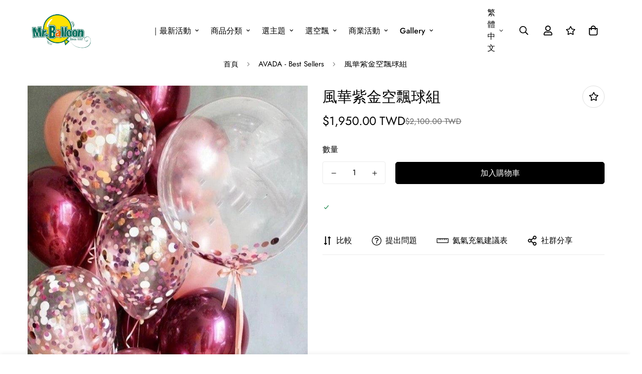

--- FILE ---
content_type: text/html; charset=utf-8
request_url: https://www.mr-balloons.com/products/%E9%A2%A8%E8%8F%AF%E7%B4%AB%E9%87%91%E7%A9%BA%E9%A3%84%E7%90%83%E7%B5%84
body_size: 45472
content:

<!doctype html>
<html
  class="no-js supports-no-cookies overflow-hidden"
  lang="zh-TW"
  data-template="product"
  
>
  <head>
    <meta charset="utf-8">
    <meta http-equiv="X-UA-Compatible" content="IE=edge">
    <meta name="viewport" content="width=device-width, initial-scale=1, maximum-scale=1.0, user-scalable=0">
    <meta name="theme-color" content="#000000"><link rel="canonical" href="https://www.mr-balloons.com/products/%e9%a2%a8%e8%8f%af%e7%b4%ab%e9%87%91%e7%a9%ba%e9%a3%84%e7%90%83%e7%b5%84">
<link href="//www.mr-balloons.com/cdn/shop/t/55/assets/theme.css?v=169926333737883166031690957668" rel="stylesheet" type="text/css" media="all" />
<link href="//www.mr-balloons.com/cdn/shop/t/55/assets/chunk.css?v=148419031456207892391690957672" rel="stylesheet" type="text/css" media="all" />


<link rel="dns-prefetch" href="https://www.mr-balloons.com/products/%e9%a2%a8%e8%8f%af%e7%b4%ab%e9%87%91%e7%a9%ba%e9%a3%84%e7%90%83%e7%b5%84" crossorigin>
<link rel="dns-prefetch" href="https://cdn.shopify.com" crossorigin>
<link rel="preconnect" href="https://www.mr-balloons.com/products/%e9%a2%a8%e8%8f%af%e7%b4%ab%e9%87%91%e7%a9%ba%e9%a3%84%e7%90%83%e7%b5%84" crossorigin>
<link rel="preconnect" href="https://cdn.shopify.com" crossorigin>

<link href="//www.mr-balloons.com/cdn/shop/t/55/assets/vendor.min.js?v=79999708355473714711690957671" as="script" rel="preload">
<link href="//www.mr-balloons.com/cdn/shop/t/55/assets/app.min.js?v=137810436302511662751690957670" as="script" rel="preload">

<title class="product">氣球先生-風華紫金空飄球組</title><meta name="description" content="華麗的透明亮片氣球加耐久空飄氣球，Chrome鉻金效果氣球！"><meta property="og:site_name" content="MR.Balloon 氣球先生派對商城">
<meta property="og:url" content="https://www.mr-balloons.com/products/%e9%a2%a8%e8%8f%af%e7%b4%ab%e9%87%91%e7%a9%ba%e9%a3%84%e7%90%83%e7%b5%84">
<meta property="og:title" content="氣球先生-風華紫金空飄球組">
<meta property="og:type" content="product">
<meta property="og:description" content="華麗的透明亮片氣球加耐久空飄氣球，Chrome鉻金效果氣球！"><meta property="og:image" content="http://www.mr-balloons.com/cdn/shop/products/mr-balloon-28435614466218.jpg?v=1696250606">
<meta property="og:image:secure_url" content="https://www.mr-balloons.com/cdn/shop/products/mr-balloon-28435614466218.jpg?v=1696250606">
<meta property="og:image:width" content="666">
<meta property="og:image:height" content="666"><meta property="og:price:amount" content="1,950.00">
<meta property="og:price:currency" content="TWD"><meta name="twitter:card" content="summary_large_image">
<meta name="twitter:title" content="氣球先生-風華紫金空飄球組">
<meta name="twitter:description" content="華麗的透明亮片氣球加耐久空飄氣球，Chrome鉻金效果氣球！">

<style>
  @font-face {  font-family: SF-Heading-font;  font-weight:400;  src: url(https://cdn.shopify.com/s/files/1/0561/2742/2636/files/Jost-Regular.ttf?v=1618297125);  font-display: swap;}@font-face {  font-family: SF-Heading-font;  font-weight:500;  src: url(https://cdn.shopify.com/s/files/1/0561/2742/2636/files/Jost-Medium.ttf?v=1618297125);  font-display: swap;}@font-face {  font-family: SF-Heading-font;  font-weight:600;  src: url(https://cdn.shopify.com/s/files/1/0561/2742/2636/files/Jost-SemiBold.ttf?v=1618297125);  font-display: swap;}:root {  --font-stack-header: SF-Heading-font;  --font-weight-header: 400;}@font-face {  font-family: SF-Body-font;  font-weight:400;  src: url(https://cdn.shopify.com/s/files/1/0561/2742/2636/files/Jost-Regular.ttf?v=1618297125);  font-display: swap;}@font-face {  font-family: SF-Body-font;  font-weight:500;  src: url(https://cdn.shopify.com/s/files/1/0561/2742/2636/files/Jost-Medium.ttf?v=1618297125);  font-display: swap;}@font-face {  font-family: SF-Body-font;  font-weight:600;  src: url(https://cdn.shopify.com/s/files/1/0561/2742/2636/files/Jost-SemiBold.ttf?v=1618297125);  font-display: swap;}:root {  --font-stack-body: 'SF-Body-font';  --font-weight-body: 400;;}
</style>
<style>
  html{font-size:calc(var(--font-base-size,16) * 1px)}body{font-family:var(--font-stack-body)!important;font-weight:var(--font-weight-body);font-style:var(--font-style-body);color:var(--color-body-text);font-size:calc(var(--font-base-size,16) * 1px);line-height:calc(var(--base-line-height) * 1px);scroll-behavior:smooth}body .h1,body .h2,body .h3,body .h4,body .h5,body .h6,body h1,body h2,body h3,body h4,body h5,body h6{font-family:var(--font-stack-header);font-weight:var(--font-weight-header);font-style:var(--font-style-header);color:var(--color-heading-text);line-height:normal}body .h1,body h1{font-size:calc(((var(--font-h1-mobile))/ (var(--font-base-size))) * 1rem)}body .h2,body h2{font-size:calc(((var(--font-h2-mobile))/ (var(--font-base-size))) * 1rem)}body .h3,body h3{font-size:calc(((var(--font-h3-mobile))/ (var(--font-base-size))) * 1rem)}body .h4,body h4{font-size:calc(((var(--font-h4-mobile))/ (var(--font-base-size))) * 1rem)}body .h5,body h5{font-size:calc(((var(--font-h5-mobile))/ (var(--font-base-size))) * 1rem)}body .h6,body h6{font-size:calc(((var(--font-h6-mobile))/ (var(--font-base-size))) * 1rem);line-height:1.4}@media only screen and (min-width:768px){body .h1,body h1{font-size:calc(((var(--font-h1-desktop))/ (var(--font-base-size))) * 1rem)}body .h2,body h2{font-size:calc(((var(--font-h2-desktop))/ (var(--font-base-size))) * 1rem)}body .h3,body h3{font-size:calc(((var(--font-h3-desktop))/ (var(--font-base-size))) * 1rem)}body .h4,body h4{font-size:calc(((var(--font-h4-desktop))/ (var(--font-base-size))) * 1rem)}body .h5,body h5{font-size:calc(((var(--font-h5-desktop))/ (var(--font-base-size))) * 1rem)}body .h6,body h6{font-size:calc(((var(--font-h6-desktop))/ (var(--font-base-size))) * 1rem)}}.swiper-wrapper{display:flex}.swiper-container:not(.swiper-container-initialized) .swiper-slide{width:calc(100% / var(--items,1));flex:0 0 auto}@media (max-width:1023px){.swiper-container:not(.swiper-container-initialized) .swiper-slide{min-width:40vw;flex:0 0 auto}}@media (max-width:767px){.swiper-container:not(.swiper-container-initialized) .swiper-slide{min-width:66vw;flex:0 0 auto}}.opacity-0{opacity:0}.opacity-100{opacity:1!important;}.placeholder-background{position:absolute;top:0;right:0;bottom:0;left:0;pointer-events:none}.placeholder-background--animation{background-color:#000;animation:placeholder-background-loading 1.5s infinite linear}[data-image-loading]{position:relative}[data-image-loading]:after{content:'';background-color:#000;animation:placeholder-background-loading 1.5s infinite linear;position:absolute;top:0;left:0;width:100%;height:100%;z-index:1}[data-image-loading] img.lazyload{opacity:0}[data-image-loading] img.lazyloaded{opacity:1}.no-js [data-image-loading]{animation-name:none}.lazyload--fade-in{opacity:0;transition:.25s all}.lazyload--fade-in.lazyloaded{opacity:1}@media (min-width:768px){.hidden.md\:block{display:block!important}.hidden.md\:flex{display:flex!important}.hidden.md\:grid{display:grid!important}}@media (min-width:1024px){.hidden.lg\:block{display:block!important}.hidden.lg\:flex{display:flex!important}.hidden.lg\:grid{display:grid!important}}@media (min-width:1280px){.hidden.xl\:block{display:block!important}.hidden.xl\:flex{display:flex!important}.hidden.xl\:grid{display:grid!important}}

  h1, .h1,
  h2, .h2,
  h3, .h3,
  h4, .h4,
  h5, .h5,
  h6, .h6 {
    letter-spacing: 0px;
  }
</style>

    <script>
  // https://codebeautify.org/jsviewer
  try {
    window.MinimogSettings = window.MinimogSettings || {};
    window.___mnag = 'userA' + (window.___mnag1 || '') + 'gent';

    document.documentElement.className = document.documentElement.className.replace('supports-no-cookies', 'supports-cookies').replace('no-js', 'js');
  } catch (error) {
    console.warn('Failed to execute critical scripts', error);
  }

  try {
    // Page speed agent
    var _nu = navigator[window.___mnag];
    var _psas = [
      {
        'b': 'ome-Li',
        'c': 'ghth',
        'd': 'ouse',
        'a': 'Chr',
      },
      {
        'd': 'hts',
        'a': 'Sp',
        'c': 'nsig',
        'b': 'eed I',
      },
      {
        'b': ' Lin',
        'd': '6_64',
        'a': 'X11;',
        'c': 'ux x8',
      }
    ];
    function __fn(i) {
      return Object.keys(_psas[i]).sort().reduce(function (a, c) { return a + _psas[i][c] }, '');
    }

    var __isPSA = (_nu.indexOf(__fn(0)) > -1 || _nu.indexOf(__fn(1)) > -1 || _nu.indexOf(__fn(2)) > -1);
    // var __isPSA = true

    window.___mnag = '!1';
    _psas = null;
  } catch (err) {
    var __isPSA = false;
    var _psas = null;
    window.___mnag = '!1';
  }

  // __activateStyle(this)
  function __as(l) {
    l.rel = 'stylesheet';
    l.media = 'all';
    l.removeAttribute('onload');
  }

  // _onChunkStyleLoad(this)
  function __ocsl(l) {
    if (!__isPSA) __as(l);
  }

  window.__isPSA = __isPSA;
</script>

    

    <link href="//www.mr-balloons.com/cdn/shop/t/55/assets/theme.css?v=169926333737883166031690957668" rel="stylesheet" type="text/css" media="all" />
    <link href="//www.mr-balloons.com/cdn/shop/t/55/assets/chunk.css?v=148419031456207892391690957672" rel="stylesheet" type="text/css" media="all" />

    
<style data-shopify>:root {    /* ANIMATIONS */    --m-animation-duration: 600ms;    --m-animation-fade-in-up: m-fade-in-up var(--m-animation-duration) cubic-bezier(0, 0, 0.3, 1) forwards;    --m-animation-fade-in-left: m-fade-in-left var(--m-animation-duration) cubic-bezier(0, 0, 0.3, 1) forwards;    --m-animation-fade-in-right: m-fade-in-right var(--m-animation-duration) cubic-bezier(0, 0, 0.3, 1) forwards;    --m-animation-fade-in-left-rtl: m-fade-in-left-rtl var(--m-animation-duration) cubic-bezier(0, 0, 0.3, 1) forwards;    --m-animation-fade-in-right-rtl: m-fade-in-right-rtl var(--m-animation-duration) cubic-bezier(0, 0, 0.3, 1) forwards;    --m-animation-fade-in: m-fade-in calc(var(--m-animation-duration) * 2) cubic-bezier(0, 0, 0.3, 1);    --m-animation-zoom-fade: m-zoom-fade var(--m-animation-duration) ease forwards;		/* BODY */		--base-line-height: 28;		/* PRIMARY COLORS */		--color-primary: #000000;		--plyr-color-main: #000000;		--color-primary-darker: #333333;		/* TEXT COLORS */		--color-body-text: #000000;		--color-heading-text: #000000;		--color-sub-text: #666666;		--color-text-link: #000000;		--color-text-link-hover: #999999;		/* BUTTON COLORS */		--color-btn-bg:  #000000;		--color-btn-bg-hover: #000000;		--color-btn-text: #ffffff;		--color-btn-text-hover: #ffffff;    	--color-btn-secondary-border: #000000;    	--color-btn-secondary-text: #000000;		--btn-letter-spacing: 0px;		--btn-border-radius: 5px;		--btn-border-width: 1px;		--btn-line-height: 23px;				/* PRODUCT COLORS */		--product-title-color: #000000;		--product-sale-price-color: #666666;		--product-regular-price-color: #000000;		--product-type-color: #666666;		--product-desc-color: #666666;		/* TOPBAR COLORS */		--color-topbar-background: #ffffff;		--color-topbar-text: #000000;		/* MENU BAR COLORS */		--color-menu-background: #000000;		--color-menu-text: #f8f8f8;		/* BORDER COLORS */		--color-border: #dedede;		/* FOOTER COLORS */		--color-footer-text: #000000;		--color-footer-subtext: #666666;		--color-footer-background: rgba(0,0,0,0);		--color-footer-link: #666666;		--color-footer-link-hover: #000000;		--color-footer-background-mobile: rgba(0,0,0,0);		/* FOOTER BOTTOM COLORS */		--color-footer-bottom-text: #000;		--color-footer-bottom-background: rgba(0,0,0,0);		--color-footer-bottom-background-mobile: rgba(0,0,0,0);		/* HEADER */		--color-header-text: #000000;		--color-header-transparent-text: #000000;		--color-main-background: #ffffff;		--color-field-background: #ffffff;		--color-header-background: #ffffff;		--color-cart-wishlist-count: #ffffff;		--bg-cart-wishlist-count: #da3f3f;		--swatch-item-background-default: #f7f8fa;		--text-gray-400: #777777;		--text-gray-9b: #9b9b9b;		--text-black: #000000;		--text-white: #ffffff;		--bg-gray-400: #f7f8fa;		--bg-black: #000000;		--rounded-full: 9999px;		--border-color-1: #eeeeee;		--border-color-2: #b2b2b2;		--border-color-3: #d2d2d2;		--border-color-4: #737373;		--color-secondary: #666666;		--color-success: #3a8735;		--color-warning: #ff706b;		--color-info: #959595;		--color-disabled: #cecece;		--bg-disabled: #f7f7f7;		--bg-hover: #737373;		--bg-color-tooltip: #000000;		--text-color-tooltip: #ffffff;		--color-image-overlay: #000000;		--opacity-image-overlay: 0.2;		--theme-shadow: 0 5px 15px 0 rgba(0, 0, 0, 0.07);    	--arrow-select-box: url(//www.mr-balloons.com/cdn/shop/t/55/assets/ar-down.svg?v=92728264558441377851690957672);		/* FONT SIZES */		--font-base-size: 16;		--font-btn-size: 16px;		--font-btn-weight: 500;		--font-h1-desktop: 54;		--font-h1-mobile: 50;		--font-h2-desktop: 42;		--font-h2-mobile: 37;		--font-h3-desktop: 31;		--font-h3-mobile: 28;		--font-h4-desktop: 27;		--font-h4-mobile: 24;		--font-h5-desktop: 23;		--font-h5-mobile: 20;		--font-h6-desktop: 21;		--font-h6-mobile: 19;    	--arrow-down-url: url(//www.mr-balloons.com/cdn/shop/t/55/assets/arrow-down.svg?v=157552497485556416461690957668);    	--arrow-down-white-url: url(//www.mr-balloons.com/cdn/shop/t/55/assets/arrow-down-white.svg?v=70535736727834135531690957671);    	--product-title-line-clamp: unset;		--spacing-sections-desktop: 100px;        --spacing-sections-tablet: 75px;        --spacing-sections-mobile: 50px;	}
</style><link href="//www.mr-balloons.com/cdn/shop/t/55/assets/product-template.css?v=67949712502479484401690957671" rel="stylesheet" type="text/css" media="all" />
<link media="print" onload="this.media = 'all'" rel="stylesheet" href="//www.mr-balloons.com/cdn/shop/t/55/assets/vendor.css?v=28710240041808722351690957668">

<link href="//www.mr-balloons.com/cdn/shop/t/55/assets/custom.css?v=105997007003712207781690957698" rel="stylesheet" type="text/css" media="all" />

<style data-shopify>body {
    --container-width: 1200;
    --fluid-container-width: 1620px;
    --fluid-container-offset: 65px;
    background-color: #ffffff;
  }
  [style*="--aspect-ratio"]:before {
    padding-top: calc(100% / (0.0001 + var(--aspect-ratio, 16/9)));
  }
  @media ( max-width: 767px ) {
    [style*="--aspect-ratio"]:before {
      padding-top: calc(100% / (0.0001 + var(--aspect-ratio-mobile, var(--aspect-ratio, 16/9)) ));
    }
  }.sf-topbar {  border-color: #eee;}.sf__font-normal {  font-weight: 400;}body .sf-footer__block .social-media-links {  gap: 12px;  margin: 0;  padding: 5px;  flex-wrap: wrap;}body .sf-footer__block .social-media-links a {  color: #222;  width: 48px;  height: 48px;  padding: 0;  display: inline-flex;  align-items: center;  justify-content: center;  border-radius: 50%;  background-color: #E9E9E9;  transition: all .3s;}body .sf-footer__block .social-media-links a:hover {  background-color: #222;  color: #fff;  box-shadow: 0 0 0 0.2rem #222;}@media (min-width: 1536px) {  body .sf__footer-block-newsletter .sf__footer-block-title {    font-size: 42px;  }}
</style>


    <script src="//www.mr-balloons.com/cdn/shop/t/55/assets/vendor.min.js?v=79999708355473714711690957671" defer="defer"></script>
    <script src="//www.mr-balloons.com/cdn/shop/t/55/assets/theme-global.js?v=46945374127706716841690957671" defer="defer"></script>
    <script src="//www.mr-balloons.com/cdn/shop/t/55/assets/app.min.js?v=137810436302511662751690957670" defer="defer"></script><script src="//www.mr-balloons.com/cdn/shop/t/55/assets/animations.min.js?v=91103216221161842421690957671" defer="defer"></script><script src="//www.mr-balloons.com/cdn/shop/t/55/assets/cart.min.js?v=94468840100369610821690957668" defer="defer"></script>

    <script>window.performance && window.performance.mark && window.performance.mark('shopify.content_for_header.start');</script><meta name="facebook-domain-verification" content="2fbghn47xlufa2c4v8a238qwdrxicu">
<meta name="google-site-verification" content="31hgicDgrV_VlAN-l7vlBVaLMCzubhO68Bfwnrs-srQ">
<meta id="shopify-digital-wallet" name="shopify-digital-wallet" content="/57423036586/digital_wallets/dialog">
<link rel="alternate" hreflang="x-default" href="https://www.mr-balloons.com/products/%E9%A2%A8%E8%8F%AF%E7%B4%AB%E9%87%91%E7%A9%BA%E9%A3%84%E7%90%83%E7%B5%84">
<link rel="alternate" hreflang="ja" href="https://www.mr-balloons.com/ja/products/%E9%A2%A8%E8%8F%AF%E7%B4%AB%E9%87%91%E7%A9%BA%E9%A3%84%E7%90%83%E7%B5%84">
<link rel="alternate" hreflang="en" href="https://www.mr-balloons.com/en/products/%E9%A2%A8%E8%8F%AF%E7%B4%AB%E9%87%91%E7%A9%BA%E9%A3%84%E7%90%83%E7%B5%84">
<link rel="alternate" hreflang="eo" href="https://www.mr-balloons.com/eo/products/%E9%A2%A8%E8%8F%AF%E7%B4%AB%E9%87%91%E7%A9%BA%E9%A3%84%E7%90%83%E7%B5%84">
<link rel="alternate" type="application/json+oembed" href="https://www.mr-balloons.com/products/%e9%a2%a8%e8%8f%af%e7%b4%ab%e9%87%91%e7%a9%ba%e9%a3%84%e7%90%83%e7%b5%84.oembed">
<script async="async" src="/checkouts/internal/preloads.js?locale=zh-TW"></script>
<script id="shopify-features" type="application/json">{"accessToken":"5adf9b1dabe5dd515693bea9d96782c5","betas":["rich-media-storefront-analytics"],"domain":"www.mr-balloons.com","predictiveSearch":false,"shopId":57423036586,"locale":"zh-tw"}</script>
<script>var Shopify = Shopify || {};
Shopify.shop = "mr-balloons.myshopify.com";
Shopify.locale = "zh-TW";
Shopify.currency = {"active":"TWD","rate":"1.0"};
Shopify.country = "TW";
Shopify.theme = {"name":"MINIMOG v3.5.0 (08\/02) - Local Brand","id":133252776106,"schema_name":"Minimog - OS 2.0","schema_version":"3.5.0","theme_store_id":null,"role":"main"};
Shopify.theme.handle = "null";
Shopify.theme.style = {"id":null,"handle":null};
Shopify.cdnHost = "www.mr-balloons.com/cdn";
Shopify.routes = Shopify.routes || {};
Shopify.routes.root = "/";</script>
<script type="module">!function(o){(o.Shopify=o.Shopify||{}).modules=!0}(window);</script>
<script>!function(o){function n(){var o=[];function n(){o.push(Array.prototype.slice.apply(arguments))}return n.q=o,n}var t=o.Shopify=o.Shopify||{};t.loadFeatures=n(),t.autoloadFeatures=n()}(window);</script>
<script id="shop-js-analytics" type="application/json">{"pageType":"product"}</script>
<script defer="defer" async type="module" src="//www.mr-balloons.com/cdn/shopifycloud/shop-js/modules/v2/client.init-shop-cart-sync_GkoF2-uO.zh-TW.esm.js"></script>
<script defer="defer" async type="module" src="//www.mr-balloons.com/cdn/shopifycloud/shop-js/modules/v2/chunk.common_DQK-VgG4.esm.js"></script>
<script type="module">
  await import("//www.mr-balloons.com/cdn/shopifycloud/shop-js/modules/v2/client.init-shop-cart-sync_GkoF2-uO.zh-TW.esm.js");
await import("//www.mr-balloons.com/cdn/shopifycloud/shop-js/modules/v2/chunk.common_DQK-VgG4.esm.js");

  window.Shopify.SignInWithShop?.initShopCartSync?.({"fedCMEnabled":true,"windoidEnabled":true});

</script>
<script>(function() {
  var isLoaded = false;
  function asyncLoad() {
    if (isLoaded) return;
    isLoaded = true;
    var urls = ["https:\/\/sales-notification-cdn.makeprosimp.com\/v1\/published\/68617\/d67ec1784e81476e8208722d5e6df571\/1\/app.js?v=1\u0026shop=mr-balloons.myshopify.com","https:\/\/upsell-app.logbase.io\/lb-upsell.js?shop=mr-balloons.myshopify.com","https:\/\/tms.trackingmore.net\/static\/js\/checkout.js?shop=mr-balloons.myshopify.com","https:\/\/chimpstatic.com\/mcjs-connected\/js\/users\/21667365358c1e1457f2795c2\/2137a2c41ac9f1bab2d33e4db.js?shop=mr-balloons.myshopify.com","https:\/\/cdn.chaty.app\/pixel.js?id=6NRI1L1l\u0026shop=mr-balloons.myshopify.com","https:\/\/cdn.hextom.com\/js\/freeshippingbar.js?shop=mr-balloons.myshopify.com","https:\/\/cdn.hextom.com\/js\/ultimatesalesboost.js?shop=mr-balloons.myshopify.com"];
    for (var i = 0; i < urls.length; i++) {
      var s = document.createElement('script');
      s.type = 'text/javascript';
      s.async = true;
      s.src = urls[i];
      var x = document.getElementsByTagName('script')[0];
      x.parentNode.insertBefore(s, x);
    }
  };
  if(window.attachEvent) {
    window.attachEvent('onload', asyncLoad);
  } else {
    window.addEventListener('load', asyncLoad, false);
  }
})();</script>
<script id="__st">var __st={"a":57423036586,"offset":28800,"reqid":"09472b80-e0d0-4954-8327-46bd547006e7-1763812624","pageurl":"www.mr-balloons.com\/products\/%E9%A2%A8%E8%8F%AF%E7%B4%AB%E9%87%91%E7%A9%BA%E9%A3%84%E7%90%83%E7%B5%84","u":"9cc05baf8434","p":"product","rtyp":"product","rid":7693093372074};</script>
<script>window.ShopifyPaypalV4VisibilityTracking = true;</script>
<script id="captcha-bootstrap">!function(){'use strict';const t='contact',e='account',n='new_comment',o=[[t,t],['blogs',n],['comments',n],[t,'customer']],c=[[e,'customer_login'],[e,'guest_login'],[e,'recover_customer_password'],[e,'create_customer']],r=t=>t.map((([t,e])=>`form[action*='/${t}']:not([data-nocaptcha='true']) input[name='form_type'][value='${e}']`)).join(','),a=t=>()=>t?[...document.querySelectorAll(t)].map((t=>t.form)):[];function s(){const t=[...o],e=r(t);return a(e)}const i='password',u='form_key',d=['recaptcha-v3-token','g-recaptcha-response','h-captcha-response',i],f=()=>{try{return window.sessionStorage}catch{return}},m='__shopify_v',_=t=>t.elements[u];function p(t,e,n=!1){try{const o=window.sessionStorage,c=JSON.parse(o.getItem(e)),{data:r}=function(t){const{data:e,action:n}=t;return t[m]||n?{data:e,action:n}:{data:t,action:n}}(c);for(const[e,n]of Object.entries(r))t.elements[e]&&(t.elements[e].value=n);n&&o.removeItem(e)}catch(o){console.error('form repopulation failed',{error:o})}}const l='form_type',E='cptcha';function T(t){t.dataset[E]=!0}const w=window,h=w.document,L='Shopify',v='ce_forms',y='captcha';let A=!1;((t,e)=>{const n=(g='f06e6c50-85a8-45c8-87d0-21a2b65856fe',I='https://cdn.shopify.com/shopifycloud/storefront-forms-hcaptcha/ce_storefront_forms_captcha_hcaptcha.v1.5.2.iife.js',D={infoText:'已受到 hCaptcha 保護',privacyText:'隱私',termsText:'條款'},(t,e,n)=>{const o=w[L][v],c=o.bindForm;if(c)return c(t,g,e,D).then(n);var r;o.q.push([[t,g,e,D],n]),r=I,A||(h.body.append(Object.assign(h.createElement('script'),{id:'captcha-provider',async:!0,src:r})),A=!0)});var g,I,D;w[L]=w[L]||{},w[L][v]=w[L][v]||{},w[L][v].q=[],w[L][y]=w[L][y]||{},w[L][y].protect=function(t,e){n(t,void 0,e),T(t)},Object.freeze(w[L][y]),function(t,e,n,w,h,L){const[v,y,A,g]=function(t,e,n){const i=e?o:[],u=t?c:[],d=[...i,...u],f=r(d),m=r(i),_=r(d.filter((([t,e])=>n.includes(e))));return[a(f),a(m),a(_),s()]}(w,h,L),I=t=>{const e=t.target;return e instanceof HTMLFormElement?e:e&&e.form},D=t=>v().includes(t);t.addEventListener('submit',(t=>{const e=I(t);if(!e)return;const n=D(e)&&!e.dataset.hcaptchaBound&&!e.dataset.recaptchaBound,o=_(e),c=g().includes(e)&&(!o||!o.value);(n||c)&&t.preventDefault(),c&&!n&&(function(t){try{if(!f())return;!function(t){const e=f();if(!e)return;const n=_(t);if(!n)return;const o=n.value;o&&e.removeItem(o)}(t);const e=Array.from(Array(32),(()=>Math.random().toString(36)[2])).join('');!function(t,e){_(t)||t.append(Object.assign(document.createElement('input'),{type:'hidden',name:u})),t.elements[u].value=e}(t,e),function(t,e){const n=f();if(!n)return;const o=[...t.querySelectorAll(`input[type='${i}']`)].map((({name:t})=>t)),c=[...d,...o],r={};for(const[a,s]of new FormData(t).entries())c.includes(a)||(r[a]=s);n.setItem(e,JSON.stringify({[m]:1,action:t.action,data:r}))}(t,e)}catch(e){console.error('failed to persist form',e)}}(e),e.submit())}));const S=(t,e)=>{t&&!t.dataset[E]&&(n(t,e.some((e=>e===t))),T(t))};for(const o of['focusin','change'])t.addEventListener(o,(t=>{const e=I(t);D(e)&&S(e,y())}));const B=e.get('form_key'),M=e.get(l),P=B&&M;t.addEventListener('DOMContentLoaded',(()=>{const t=y();if(P)for(const e of t)e.elements[l].value===M&&p(e,B);[...new Set([...A(),...v().filter((t=>'true'===t.dataset.shopifyCaptcha))])].forEach((e=>S(e,t)))}))}(h,new URLSearchParams(w.location.search),n,t,e,['guest_login'])})(!0,!0)}();</script>
<script integrity="sha256-52AcMU7V7pcBOXWImdc/TAGTFKeNjmkeM1Pvks/DTgc=" data-source-attribution="shopify.loadfeatures" defer="defer" src="//www.mr-balloons.com/cdn/shopifycloud/storefront/assets/storefront/load_feature-81c60534.js" crossorigin="anonymous"></script>
<script data-source-attribution="shopify.dynamic_checkout.dynamic.init">var Shopify=Shopify||{};Shopify.PaymentButton=Shopify.PaymentButton||{isStorefrontPortableWallets:!0,init:function(){window.Shopify.PaymentButton.init=function(){};var t=document.createElement("script");t.src="https://www.mr-balloons.com/cdn/shopifycloud/portable-wallets/latest/portable-wallets.zh-tw.js",t.type="module",document.head.appendChild(t)}};
</script>
<script data-source-attribution="shopify.dynamic_checkout.buyer_consent">
  function portableWalletsHideBuyerConsent(e){var t=document.getElementById("shopify-buyer-consent"),n=document.getElementById("shopify-subscription-policy-button");t&&n&&(t.classList.add("hidden"),t.setAttribute("aria-hidden","true"),n.removeEventListener("click",e))}function portableWalletsShowBuyerConsent(e){var t=document.getElementById("shopify-buyer-consent"),n=document.getElementById("shopify-subscription-policy-button");t&&n&&(t.classList.remove("hidden"),t.removeAttribute("aria-hidden"),n.addEventListener("click",e))}window.Shopify?.PaymentButton&&(window.Shopify.PaymentButton.hideBuyerConsent=portableWalletsHideBuyerConsent,window.Shopify.PaymentButton.showBuyerConsent=portableWalletsShowBuyerConsent);
</script>
<script>
  function portableWalletsCleanup(e){e&&e.src&&console.error("Failed to load portable wallets script "+e.src);var t=document.querySelectorAll("shopify-accelerated-checkout .shopify-payment-button__skeleton, shopify-accelerated-checkout-cart .wallet-cart-button__skeleton"),e=document.getElementById("shopify-buyer-consent");for(let e=0;e<t.length;e++)t[e].remove();e&&e.remove()}function portableWalletsNotLoadedAsModule(e){e instanceof ErrorEvent&&"string"==typeof e.message&&e.message.includes("import.meta")&&"string"==typeof e.filename&&e.filename.includes("portable-wallets")&&(window.removeEventListener("error",portableWalletsNotLoadedAsModule),window.Shopify.PaymentButton.failedToLoad=e,"loading"===document.readyState?document.addEventListener("DOMContentLoaded",window.Shopify.PaymentButton.init):window.Shopify.PaymentButton.init())}window.addEventListener("error",portableWalletsNotLoadedAsModule);
</script>

<script type="module" src="https://www.mr-balloons.com/cdn/shopifycloud/portable-wallets/latest/portable-wallets.zh-tw.js" onError="portableWalletsCleanup(this)" crossorigin="anonymous"></script>
<script nomodule>
  document.addEventListener("DOMContentLoaded", portableWalletsCleanup);
</script>

<link id="shopify-accelerated-checkout-styles" rel="stylesheet" media="screen" href="https://www.mr-balloons.com/cdn/shopifycloud/portable-wallets/latest/accelerated-checkout-backwards-compat.css" crossorigin="anonymous">
<style id="shopify-accelerated-checkout-cart">
        #shopify-buyer-consent {
  margin-top: 1em;
  display: inline-block;
  width: 100%;
}

#shopify-buyer-consent.hidden {
  display: none;
}

#shopify-subscription-policy-button {
  background: none;
  border: none;
  padding: 0;
  text-decoration: underline;
  font-size: inherit;
  cursor: pointer;
}

#shopify-subscription-policy-button::before {
  box-shadow: none;
}

      </style>

<script>window.performance && window.performance.mark && window.performance.mark('shopify.content_for_header.end');</script>
  <!-- BEGIN app block: shopify://apps/pagefly-page-builder/blocks/app-embed/83e179f7-59a0-4589-8c66-c0dddf959200 -->

<!-- BEGIN app snippet: pagefly-cro-ab-testing-main -->







<script>
  ;(function () {
    const url = new URL(window.location)
    const viewParam = url.searchParams.get('view')
    if (viewParam && viewParam.includes('variant-pf-')) {
      url.searchParams.set('pf_v', viewParam)
      url.searchParams.delete('view')
      window.history.replaceState({}, '', url)
    }
  })()
</script>



<script type='module'>
  
  window.PAGEFLY_CRO = window.PAGEFLY_CRO || {}

  window.PAGEFLY_CRO['data_debug'] = {
    original_template_suffix: "all_products",
    allow_ab_test: false,
    ab_test_start_time: 0,
    ab_test_end_time: 0,
    today_date_time: 1763812624000,
  }
  window.PAGEFLY_CRO['GA4'] = { enabled: false}
</script>

<!-- END app snippet -->








  <script src='https://cdn.shopify.com/extensions/019aa04a-98e2-7618-8629-4c7b811b3715/pagefly-page-builder-198/assets/pagefly-helper.js' defer='defer'></script>

  <script src='https://cdn.shopify.com/extensions/019aa04a-98e2-7618-8629-4c7b811b3715/pagefly-page-builder-198/assets/pagefly-general-helper.js' defer='defer'></script>

  <script src='https://cdn.shopify.com/extensions/019aa04a-98e2-7618-8629-4c7b811b3715/pagefly-page-builder-198/assets/pagefly-snap-slider.js' defer='defer'></script>

  <script src='https://cdn.shopify.com/extensions/019aa04a-98e2-7618-8629-4c7b811b3715/pagefly-page-builder-198/assets/pagefly-slideshow-v3.js' defer='defer'></script>

  <script src='https://cdn.shopify.com/extensions/019aa04a-98e2-7618-8629-4c7b811b3715/pagefly-page-builder-198/assets/pagefly-slideshow-v4.js' defer='defer'></script>

  <script src='https://cdn.shopify.com/extensions/019aa04a-98e2-7618-8629-4c7b811b3715/pagefly-page-builder-198/assets/pagefly-glider.js' defer='defer'></script>

  <script src='https://cdn.shopify.com/extensions/019aa04a-98e2-7618-8629-4c7b811b3715/pagefly-page-builder-198/assets/pagefly-slideshow-v1-v2.js' defer='defer'></script>

  <script src='https://cdn.shopify.com/extensions/019aa04a-98e2-7618-8629-4c7b811b3715/pagefly-page-builder-198/assets/pagefly-product-media.js' defer='defer'></script>

  <script src='https://cdn.shopify.com/extensions/019aa04a-98e2-7618-8629-4c7b811b3715/pagefly-page-builder-198/assets/pagefly-product.js' defer='defer'></script>


<script id='pagefly-helper-data' type='application/json'>
  {
    "page_optimization": {
      "assets_prefetching": false
    },
    "elements_asset_mapper": {
      "Accordion": "https://cdn.shopify.com/extensions/019aa04a-98e2-7618-8629-4c7b811b3715/pagefly-page-builder-198/assets/pagefly-accordion.js",
      "Accordion3": "https://cdn.shopify.com/extensions/019aa04a-98e2-7618-8629-4c7b811b3715/pagefly-page-builder-198/assets/pagefly-accordion3.js",
      "CountDown": "https://cdn.shopify.com/extensions/019aa04a-98e2-7618-8629-4c7b811b3715/pagefly-page-builder-198/assets/pagefly-countdown.js",
      "GMap1": "https://cdn.shopify.com/extensions/019aa04a-98e2-7618-8629-4c7b811b3715/pagefly-page-builder-198/assets/pagefly-gmap.js",
      "GMap2": "https://cdn.shopify.com/extensions/019aa04a-98e2-7618-8629-4c7b811b3715/pagefly-page-builder-198/assets/pagefly-gmap.js",
      "GMapBasicV2": "https://cdn.shopify.com/extensions/019aa04a-98e2-7618-8629-4c7b811b3715/pagefly-page-builder-198/assets/pagefly-gmap.js",
      "GMapAdvancedV2": "https://cdn.shopify.com/extensions/019aa04a-98e2-7618-8629-4c7b811b3715/pagefly-page-builder-198/assets/pagefly-gmap.js",
      "HTML.Video": "https://cdn.shopify.com/extensions/019aa04a-98e2-7618-8629-4c7b811b3715/pagefly-page-builder-198/assets/pagefly-htmlvideo.js",
      "HTML.Video2": "https://cdn.shopify.com/extensions/019aa04a-98e2-7618-8629-4c7b811b3715/pagefly-page-builder-198/assets/pagefly-htmlvideo2.js",
      "HTML.Video3": "https://cdn.shopify.com/extensions/019aa04a-98e2-7618-8629-4c7b811b3715/pagefly-page-builder-198/assets/pagefly-htmlvideo2.js",
      "BackgroundVideo": "https://cdn.shopify.com/extensions/019aa04a-98e2-7618-8629-4c7b811b3715/pagefly-page-builder-198/assets/pagefly-htmlvideo2.js",
      "Instagram": "https://cdn.shopify.com/extensions/019aa04a-98e2-7618-8629-4c7b811b3715/pagefly-page-builder-198/assets/pagefly-instagram.js",
      "Instagram2": "https://cdn.shopify.com/extensions/019aa04a-98e2-7618-8629-4c7b811b3715/pagefly-page-builder-198/assets/pagefly-instagram.js",
      "Insta3": "https://cdn.shopify.com/extensions/019aa04a-98e2-7618-8629-4c7b811b3715/pagefly-page-builder-198/assets/pagefly-instagram3.js",
      "Tabs": "https://cdn.shopify.com/extensions/019aa04a-98e2-7618-8629-4c7b811b3715/pagefly-page-builder-198/assets/pagefly-tab.js",
      "Tabs3": "https://cdn.shopify.com/extensions/019aa04a-98e2-7618-8629-4c7b811b3715/pagefly-page-builder-198/assets/pagefly-tab3.js",
      "ProductBox": "https://cdn.shopify.com/extensions/019aa04a-98e2-7618-8629-4c7b811b3715/pagefly-page-builder-198/assets/pagefly-cart.js",
      "FBPageBox2": "https://cdn.shopify.com/extensions/019aa04a-98e2-7618-8629-4c7b811b3715/pagefly-page-builder-198/assets/pagefly-facebook.js",
      "FBLikeButton2": "https://cdn.shopify.com/extensions/019aa04a-98e2-7618-8629-4c7b811b3715/pagefly-page-builder-198/assets/pagefly-facebook.js",
      "TwitterFeed2": "https://cdn.shopify.com/extensions/019aa04a-98e2-7618-8629-4c7b811b3715/pagefly-page-builder-198/assets/pagefly-twitter.js",
      "Paragraph4": "https://cdn.shopify.com/extensions/019aa04a-98e2-7618-8629-4c7b811b3715/pagefly-page-builder-198/assets/pagefly-paragraph4.js",

      "AliReviews": "https://cdn.shopify.com/extensions/019aa04a-98e2-7618-8629-4c7b811b3715/pagefly-page-builder-198/assets/pagefly-3rd-elements.js",
      "BackInStock": "https://cdn.shopify.com/extensions/019aa04a-98e2-7618-8629-4c7b811b3715/pagefly-page-builder-198/assets/pagefly-3rd-elements.js",
      "GloboBackInStock": "https://cdn.shopify.com/extensions/019aa04a-98e2-7618-8629-4c7b811b3715/pagefly-page-builder-198/assets/pagefly-3rd-elements.js",
      "GrowaveWishlist": "https://cdn.shopify.com/extensions/019aa04a-98e2-7618-8629-4c7b811b3715/pagefly-page-builder-198/assets/pagefly-3rd-elements.js",
      "InfiniteOptionsShopPad": "https://cdn.shopify.com/extensions/019aa04a-98e2-7618-8629-4c7b811b3715/pagefly-page-builder-198/assets/pagefly-3rd-elements.js",
      "InkybayProductPersonalizer": "https://cdn.shopify.com/extensions/019aa04a-98e2-7618-8629-4c7b811b3715/pagefly-page-builder-198/assets/pagefly-3rd-elements.js",
      "LimeSpot": "https://cdn.shopify.com/extensions/019aa04a-98e2-7618-8629-4c7b811b3715/pagefly-page-builder-198/assets/pagefly-3rd-elements.js",
      "Loox": "https://cdn.shopify.com/extensions/019aa04a-98e2-7618-8629-4c7b811b3715/pagefly-page-builder-198/assets/pagefly-3rd-elements.js",
      "Opinew": "https://cdn.shopify.com/extensions/019aa04a-98e2-7618-8629-4c7b811b3715/pagefly-page-builder-198/assets/pagefly-3rd-elements.js",
      "Powr": "https://cdn.shopify.com/extensions/019aa04a-98e2-7618-8629-4c7b811b3715/pagefly-page-builder-198/assets/pagefly-3rd-elements.js",
      "ProductReviews": "https://cdn.shopify.com/extensions/019aa04a-98e2-7618-8629-4c7b811b3715/pagefly-page-builder-198/assets/pagefly-3rd-elements.js",
      "PushOwl": "https://cdn.shopify.com/extensions/019aa04a-98e2-7618-8629-4c7b811b3715/pagefly-page-builder-198/assets/pagefly-3rd-elements.js",
      "ReCharge": "https://cdn.shopify.com/extensions/019aa04a-98e2-7618-8629-4c7b811b3715/pagefly-page-builder-198/assets/pagefly-3rd-elements.js",
      "Rivyo": "https://cdn.shopify.com/extensions/019aa04a-98e2-7618-8629-4c7b811b3715/pagefly-page-builder-198/assets/pagefly-3rd-elements.js",
      "TrackingMore": "https://cdn.shopify.com/extensions/019aa04a-98e2-7618-8629-4c7b811b3715/pagefly-page-builder-198/assets/pagefly-3rd-elements.js",
      "Vitals": "https://cdn.shopify.com/extensions/019aa04a-98e2-7618-8629-4c7b811b3715/pagefly-page-builder-198/assets/pagefly-3rd-elements.js",
      "Wiser": "https://cdn.shopify.com/extensions/019aa04a-98e2-7618-8629-4c7b811b3715/pagefly-page-builder-198/assets/pagefly-3rd-elements.js"
    },
    "custom_elements_mapper": {
      "pf-click-action-element": "https://cdn.shopify.com/extensions/019aa04a-98e2-7618-8629-4c7b811b3715/pagefly-page-builder-198/assets/pagefly-click-action-element.js",
      "pf-dialog-element": "https://cdn.shopify.com/extensions/019aa04a-98e2-7618-8629-4c7b811b3715/pagefly-page-builder-198/assets/pagefly-dialog-element.js"
    }
  }
</script>


<!-- END app block --><!-- BEGIN app block: shopify://apps/foxkit-sales-boost/blocks/foxkit-theme-helper/13f41957-6b79-47c1-99a2-e52431f06fff -->
<style data-shopify>
  
  :root {
  	--foxkit-border-radius-btn: 4px;
  	--foxkit-height-btn: 45px;
  	--foxkit-btn-primary-bg: #212121;
  	--foxkit-btn-primary-text: #FFFFFF;
  	--foxkit-btn-primary-hover-bg: #000000;
  	--foxkit-btn-primary-hover-text: #FFFFFF;
  	--foxkit-btn-secondary-bg: #FFFFFF;
  	--foxkit-btn-secondary-text: #000000;
  	--foxkit-btn-secondary-hover-bg: #000000;
  	--foxkit-btn-secondary-hover-text: #FFFFFF;
  	--foxkit-text-color: #666666;
  	--foxkit-heading-text-color: #000000;
  	--foxkit-prices-color: #000000;
  	--foxkit-badge-color: #DA3F3F;
  	--foxkit-border-color: #ebebeb;
  }
  
  .foxkit-critical-hidden {
  	display: none !important;
  }
</style>
<script>
   var ShopifyRootUrl = "\/";
   var _useRootBaseUrl = null
   window.FoxKitThemeHelperEnabled = true;
   window.FoxKitPlugins = window.FoxKitPlugins || {}
   window.FoxKitStrings = window.FoxKitStrings || {}
   window.FoxKitAssets = window.FoxKitAssets || {}
   window.FoxKitModules = window.FoxKitModules || {}
   window.FoxKitSettings = {
     discountPrefix: "FX",
     showWaterMark: null,
     multipleLanguages: null,
     primaryLocale: true,
     combineWithProductDiscounts: true,
     enableAjaxAtc: true,
     discountApplyBy: "discount_code",
     foxKitBaseUrl: "foxkit.app",
     shopDomain: "https:\/\/www.mr-balloons.com",
     baseUrl: _useRootBaseUrl ? "/" : ShopifyRootUrl.endsWith('/') ? ShopifyRootUrl : ShopifyRootUrl + '/',
     currencyCode: "TWD",
     moneyFormat: !!window.MinimogTheme ? window.MinimogSettings.money_format : "${{amount}}",
     moneyWithCurrencyFormat: "${{amount}} TWD",
     template: "product",
     templateName: "product",
     optimizePerformance: false,product: Object.assign({"id":7693093372074,"title":"風華紫金空飄球組","handle":"風華紫金空飄球組","description":"\u003cmeta charset=\"utf-8\"\u003e\n\u003ch4 data-mce-fragment=\"1\" id=\"sec0\" class=\"global-primary dark-primary\"\u003e商品說明\u003c\/h4\u003e\n\u003cdiv data-mce-fragment=\"1\" class=\"global-secondary dark-secondary description-container\" ng-non-bindable=\"\"\u003e\n\u003cdiv data-mce-fragment=\"1\"\u003e\n\u003cdiv data-mce-fragment=\"1\"\u003e\u003cspan data-mce-fragment=\"1\"\u003e內容尺寸｜\u003c\/span\u003e\u003c\/div\u003e\n\u003cdiv data-mce-fragment=\"1\"\u003e1. 耐久球尺寸 : 22吋\/ \u003cspan data-mce-fragment=\"1\"\u003e55cm\u003c\/span\u003e\u003cspan data-mce-fragment=\"1\"\u003e(內含八顆小球)\u003c\/span\u003e\u003cbr data-mce-fragment=\"1\"\u003e\n\u003c\/div\u003e\n\u003cdiv data-mce-fragment=\"1\"\u003e2. \u003cmeta charset=\"utf-8\"\u003e \u003cspan data-mce-fragment=\"1\"\u003eChrome 紅\u003c\/span\u003e乳膠氣球  : 12吋\/ 30cm  5顆\u003c\/div\u003e\n\u003cdiv data-mce-fragment=\"1\"\u003e\u003cspan data-mce-fragment=\"1\"\u003e3. 玫瑰金乳膠氣球         : 12吋\/ 30cm 3顆\u003c\/span\u003e\u003c\/div\u003e\n\u003cdiv data-mce-fragment=\"1\"\u003e\u003cspan data-mce-fragment=\"1\"\u003e4. 透明亮片乳膠氣球  : 12吋\/ 30cm 3顆\u003c\/span\u003e\u003c\/div\u003e\n\u003cdiv data-mce-fragment=\"1\"\u003e\u003cspan data-mce-fragment=\"1\"\u003e\u003c\/span\u003e\u003c\/div\u003e\n\u003c\/div\u003e\n\u003cdiv data-mce-fragment=\"1\"\u003e\u003c\/div\u003e\n\u003c\/div\u003e","published_at":"2023-02-22T21:16:44+08:00","created_at":"2023-02-22T21:16:44+08:00","vendor":"MR.Balloon氣球先生","type":"派對百搭空飄","tags":["#空飄","耐久球","＃透明紙花"],"price":195000,"price_min":195000,"price_max":195000,"available":true,"price_varies":false,"compare_at_price":210000,"compare_at_price_min":210000,"compare_at_price_max":210000,"compare_at_price_varies":false,"variants":[{"id":44425426501802,"title":"Default Title","option1":"Default Title","option2":null,"option3":null,"sku":"","requires_shipping":true,"taxable":false,"featured_image":null,"available":true,"name":"風華紫金空飄球組","public_title":null,"options":["Default Title"],"price":195000,"weight":0,"compare_at_price":210000,"inventory_management":"shopify","barcode":"","requires_selling_plan":false,"selling_plan_allocations":[]}],"images":["\/\/www.mr-balloons.com\/cdn\/shop\/products\/mr-balloon-28435614466218.jpg?v=1696250606"],"featured_image":"\/\/www.mr-balloons.com\/cdn\/shop\/products\/mr-balloon-28435614466218.jpg?v=1696250606","options":["Title"],"media":[{"alt":"風華紫金空飄球組 - MR.Balloon 氣球先生派對商城","id":28435614466218,"position":1,"preview_image":{"aspect_ratio":1.0,"height":666,"width":666,"src":"\/\/www.mr-balloons.com\/cdn\/shop\/products\/mr-balloon-28435614466218.jpg?v=1696250606"},"aspect_ratio":1.0,"height":666,"media_type":"image","src":"\/\/www.mr-balloons.com\/cdn\/shop\/products\/mr-balloon-28435614466218.jpg?v=1696250606","width":666}],"requires_selling_plan":false,"selling_plan_groups":[],"content":"\u003cmeta charset=\"utf-8\"\u003e\n\u003ch4 data-mce-fragment=\"1\" id=\"sec0\" class=\"global-primary dark-primary\"\u003e商品說明\u003c\/h4\u003e\n\u003cdiv data-mce-fragment=\"1\" class=\"global-secondary dark-secondary description-container\" ng-non-bindable=\"\"\u003e\n\u003cdiv data-mce-fragment=\"1\"\u003e\n\u003cdiv data-mce-fragment=\"1\"\u003e\u003cspan data-mce-fragment=\"1\"\u003e內容尺寸｜\u003c\/span\u003e\u003c\/div\u003e\n\u003cdiv data-mce-fragment=\"1\"\u003e1. 耐久球尺寸 : 22吋\/ \u003cspan data-mce-fragment=\"1\"\u003e55cm\u003c\/span\u003e\u003cspan data-mce-fragment=\"1\"\u003e(內含八顆小球)\u003c\/span\u003e\u003cbr data-mce-fragment=\"1\"\u003e\n\u003c\/div\u003e\n\u003cdiv data-mce-fragment=\"1\"\u003e2. \u003cmeta charset=\"utf-8\"\u003e \u003cspan data-mce-fragment=\"1\"\u003eChrome 紅\u003c\/span\u003e乳膠氣球  : 12吋\/ 30cm  5顆\u003c\/div\u003e\n\u003cdiv data-mce-fragment=\"1\"\u003e\u003cspan data-mce-fragment=\"1\"\u003e3. 玫瑰金乳膠氣球         : 12吋\/ 30cm 3顆\u003c\/span\u003e\u003c\/div\u003e\n\u003cdiv data-mce-fragment=\"1\"\u003e\u003cspan data-mce-fragment=\"1\"\u003e4. 透明亮片乳膠氣球  : 12吋\/ 30cm 3顆\u003c\/span\u003e\u003c\/div\u003e\n\u003cdiv data-mce-fragment=\"1\"\u003e\u003cspan data-mce-fragment=\"1\"\u003e\u003c\/span\u003e\u003c\/div\u003e\n\u003c\/div\u003e\n\u003cdiv data-mce-fragment=\"1\"\u003e\u003c\/div\u003e\n\u003c\/div\u003e"}, {
       variants: [{"id":44425426501802,"title":"Default Title","option1":"Default Title","option2":null,"option3":null,"sku":"","requires_shipping":true,"taxable":false,"featured_image":null,"available":true,"name":"風華紫金空飄球組","public_title":null,"options":["Default Title"],"price":195000,"weight":0,"compare_at_price":210000,"inventory_management":"shopify","barcode":"","requires_selling_plan":false,"selling_plan_allocations":[]}],
       selectedVariant: {"id":44425426501802,"title":"Default Title","option1":"Default Title","option2":null,"option3":null,"sku":"","requires_shipping":true,"taxable":false,"featured_image":null,"available":true,"name":"風華紫金空飄球組","public_title":null,"options":["Default Title"],"price":195000,"weight":0,"compare_at_price":210000,"inventory_management":"shopify","barcode":"","requires_selling_plan":false,"selling_plan_allocations":[]},
       hasOnlyDefaultVariant: true,
       collections: [{"id":300896911530,"handle":"avada-best-sellers","title":"AVADA - Best Sellers","updated_at":"2025-10-12T19:17:20+08:00","body_html":"","published_at":"2024-12-30T15:44:59+08:00","sort_order":"best-selling","template_suffix":"","disjunctive":false,"rules":[{"column":"variant_price","relation":"greater_than","condition":"0"}],"published_scope":"web"},{"id":279466639530,"handle":"空飄","updated_at":"2023-11-18T12:11:08+08:00","published_at":"2021-11-28T14:48:43+08:00","sort_order":"best-selling","template_suffix":"","published_scope":"web","title":"派對百搭空飄","body_html":""},{"id":279466672298,"handle":"選空飄-1","updated_at":"2025-03-09T19:06:34+08:00","published_at":"2021-11-28T14:51:51+08:00","sort_order":"best-selling","template_suffix":"","published_scope":"web","title":"選空飄 Helium Balloon","body_html":""}]
     }),routes: {
       root: "\/",
       cart: "\/cart",
       cart_add_url: '/cart/add',
       cart_change_url: '/cart/change',
       cart_update_url: '/cart/update'
     },
     dateNow: "2025\/11\/22 19:57:00+0800 (CST)",
     isMinimogTheme: !!window.MinimogTheme,
     designMode: false,
     pageType: "product",
     pageUrl: "\/products\/%E9%A2%A8%E8%8F%AF%E7%B4%AB%E9%87%91%E7%A9%BA%E9%A3%84%E7%90%83%E7%B5%84",
     selectors: null
   };window.FoxKitSettings.product.variants[0].inventory_quantity = 60;
  		window.FoxKitSettings.product.variants[0].inventory_policy = "deny";window.FoxKitSettings.product.selectedVariant.inventory_quantity = 60;
  		window.FoxKitSettings.product.selectedVariant.inventory_policy = "deny";
  

  FoxKitStrings = {"zh-TW":{"date_format":"MM\/dd\/yyyy","discount_summary":"您將在每種產品上享受 \u003cstrong\u003e{discount_value} 折扣\u003c\/strong\u003e","discount_title":"特價","free":"免費","add_button":"加入","added_button":"已加入","bundle_button":"添加所選項目","bundle_select":"選擇","bundle_selected":"已選擇","bundle_total":"總計","bundle_saved":"已儲存","bundle_this_item":"這個項目","qty_discount_title":"{item_count} 件商品減 {discount_value}","qty_discount_note":"在每個商品上","prepurchase_title":"建議加購{product_title}”","prepurchase_added":"您剛剛添加","incart_title":"客戶同時還購買了“{product_title}”","sizechart_button":"尺吋表","field_name":"輸入您的姓名","field_email":"輸入您的電子信箱","field_birthday":"出生日期","discount_noti":"*折扣將在結賬時計算和使用","fox_discount_noti":"* You are entitled to 1 discount offer of \u003cspan\u003e{price}\u003c\/span\u003e (\u003cspan\u003e{discount_title}\u003c\/span\u003e). This offer \u003cb\u003ecan't be combined\u003c\/b\u003e with any other discount you add here! 您享有 \u003cspan\u003e{price}\u003c\/span\u003e (\u003cspan\u003e{discount_title}\u003c\/span\u003e) 的 1 次折扣優惠。 此優惠\u003cb\u003e不能與您在站內的任何其他折扣一併使用\u003c\/b\u003e！","bis_open":"到貨時通知我","bis_heading":" 到貨提醒📬","bis_desc":"We will send you a notification as soon as this product is available again一旦商品上架，我們將立即向您發送通知。.","bis_submit":"提醒我","bis_email":"您的郵件","bis_name":"您的姓名","bis_phone":"您的電話","bis_note":"備註","bis_signup":"最新訊息和優惠請通知我","bis_thankyou":"謝謝你！ 商品到貨時我們將向您發送電子郵件！!","preorder_discount_title":"🎁 現在預購即可享受 \u003cstrong\u003e{discount_value} 優惠\u003c\/strong\u003e","preorder_shipping_note":"🚚 商品將於 \u003cstrong\u003e{eta}\u003c\/strong\u003e 或之前交付","preorder_end_note":"🔥 預購將於 \u003cstrong\u003e{end_time}\u003c\/strong\u003e 結束"},"en":{"discount_summary":"您將獲得 \u003cstrong\u003e{discount_value} OFF\u003c每個商品","discount_title":"特價 ","free":"免費","add_button":"添加","added_button":"已添加","bundle_button":"添加所選項目","bundle_select":"選擇","bundle_selected":"已選擇","bundle_total":"總價","bundle_saved":"已保存","bundle_this_item":"這個項目","qty_discount_title":"{item_count} 件商品獲得 {discount_value} 關閉","qty_discount_note":"在每個產品上","prepurchase_title":"\"通常一起選購“{product_title}”","prepurchase_added":"您剛添加","incart_title":"客戶同時選購“{product_title}”","sizechart_button":"Size chart","field_name":"姓名","field_email":"郵件信箱","field_birthday":"生日","discount_noti":"* 折扣將在結賬時計算並使用","fox_discount_noti":"* 您有權獲得\u003cspan\u003e{price}\u003c的1個折扣優惠.此優惠\u003cb\u003e不能合併","bis_open":"到貨時通知我","bis_heading":"到貨通知📬","bis_desc":"一旦該產品到貨，我們將立即向您發送通知。","bis_submit":"提醒我","bis_email":"郵件信箱","bis_name":"姓名","bis_phone":"行動電話","bis_note":"備註","bis_signup":"通過電子郵件向我發送新聞和優惠","bis_thankyou":"感謝預購！商品預備完成後將發送郵件向您通知","preorder_discount_title":"🎁 立即預訂以獲得 \u003cstrong\u003e{discount_value} OFF\u003c","preorder_shipping_note":"🚚 品項將在 \u003cstrong\u003e{eta}\u003c 或之前交付"}};

  FoxKitAssets = {
    sizechart: "https:\/\/cdn.shopify.com\/extensions\/019a4277-6636-7dd2-8e99-ddc137f7851b\/foxkit-extensions-445\/assets\/size-chart.js",
    preorder: "https:\/\/cdn.shopify.com\/extensions\/019a4277-6636-7dd2-8e99-ddc137f7851b\/foxkit-extensions-445\/assets\/preorder.js",
    preorderBadge: "https:\/\/cdn.shopify.com\/extensions\/019a4277-6636-7dd2-8e99-ddc137f7851b\/foxkit-extensions-445\/assets\/preorder-badge.js",
    prePurchase: "https:\/\/cdn.shopify.com\/extensions\/019a4277-6636-7dd2-8e99-ddc137f7851b\/foxkit-extensions-445\/assets\/pre-purchase.js",
    prePurchaseStyle: "https:\/\/cdn.shopify.com\/extensions\/019a4277-6636-7dd2-8e99-ddc137f7851b\/foxkit-extensions-445\/assets\/pre-purchase.css",
    inCart: "https:\/\/cdn.shopify.com\/extensions\/019a4277-6636-7dd2-8e99-ddc137f7851b\/foxkit-extensions-445\/assets\/incart.js",
    inCartStyle: "https:\/\/cdn.shopify.com\/extensions\/019a4277-6636-7dd2-8e99-ddc137f7851b\/foxkit-extensions-445\/assets\/incart.css",
    productCountdown: "https:\/\/cdn.shopify.com\/extensions\/019a4277-6636-7dd2-8e99-ddc137f7851b\/foxkit-extensions-445\/assets\/product-countdown.css"
  }
  FoxKitPlugins.popUpLock = false
  FoxKitPlugins.luckyWheelLock = false

  
  
    FoxKitPlugins.Countdown = Object.values({}).filter(entry => entry.active).map(entry => ({...(entry || {}), locales: !FoxKitSettings.primaryLocale && entry?.locales?.[Shopify.locale]}))
    FoxKitPlugins.PreOrder = Object.values({}).filter(entry => entry.active)
    FoxKitPlugins.PrePurchase = Object.values({}).filter(entry => entry.active)
    FoxKitPlugins.InCart = Object.values({}).filter(entry => entry.active)
    FoxKitPlugins.QuantityDiscount = Object.values({}).filter(entry => entry.active).map(entry => ({...(entry || {}), locales: !FoxKitSettings.primaryLocale && entry?.locales?.[Shopify.locale]}))
    FoxKitPlugins.Bundle = Object.values({"6543a30be0d356fb08767ce7":{"discount":{"value":10,"type":"PERCENTAGE"},"products":["gid:\/\/shopify\/Product\/7274472407210","gid:\/\/shopify\/Product\/7379198869674","gid:\/\/shopify\/Product\/7379307430058"],"image_ratio":"adapt","position":"inside","layout":"layout-1","show_quantity":true,"default_selected":true,"deleted":false,"locked":false,"_id":"6543a30be0d356fb08767ce7","active":true,"title":"空飄商品配重","bundle_heading":"經常一起購買","show_target_only":true,"target_product":"gid:\/\/shopify\/Product\/7274472407210","active_discount":false,"shop":"mr-balloons.myshopify.com","createdAt":"2023-11-02T13:24:27.762Z","updatedAt":"2023-11-02T13:37:59.786Z","id":"bundle-2","__v":0,"productHandles":["cars-birthday-balloon-bouquet","chrome-black-gold-confetti-balloon-bouquet","珍珠系列空飄"]}}).filter(entry => entry.active).map(entry => ({...(entry || {}), locales: !FoxKitSettings.primaryLocale && entry?.locales?.[Shopify.locale]}));
    FoxKitPlugins.Menus = Object.values({});
    FoxKitPlugins.Menus = FoxKitPlugins.Menus?.map((item) => {
      if (typeof item === 'string') return JSON.parse(item);
      return item;
    });
    FoxKitPlugins.MenuData = Object.values({});
    FoxKitPlugins.MenuData = FoxKitPlugins.MenuData?.map((item) => {
      if (typeof item === 'string') return JSON.parse(item);
      return item;
    });

    
     
       FoxKitPlugins.SizeChart = Object.values({"6519915c5e91aed38123ecae":{"target_products":[],"deleted":false,"locked":false,"_id":"6519915c5e91aed38123ecae","active":true,"title":"『家用氦氣瓶』充氣建議表","chart_content":"\u003cp\u003e\u003cimg src=\"https:\/\/i.imgur.com\/Fdd4UJd.jpg\" alt=\"氣球先生氦氣瓶充氣建議表\" width=\"500\" height=\"551\" \/\u003e\u003c\/p\u003e","preset":"none","applies_to":"all_products","target_collection":null,"shop":"mr-balloons.myshopify.com","createdAt":"2023-10-01T15:33:48.590Z","updatedAt":"2023-10-02T09:01:50.264Z","__v":0}}).filter(entry => entry.active).map(entry => ({...(entry || {}), locales: !FoxKitSettings.primaryLocale && entry?.locales?.[Shopify.locale]}))
       FoxKitPlugins.ProductRecommendation = Object.values({}).filter(entry => entry.active).map(entry => ({...(entry || {}), locales: !FoxKitSettings.primaryLocale && entry?.locales?.[Shopify.locale]}))
    

  

  
  FoxKitPlugins.StockCountdown = null;
  if(FoxKitPlugins.StockCountdown) FoxKitPlugins.StockCountdown.locales = !FoxKitSettings.primaryLocale && FoxKitPlugins.StockCountdown?.locales?.[Shopify.locale];

  

  
  
    FoxKitPlugins.CartGoal = {"discount":{"type":"FREE_SHIPPING","value":0},"disable_foxkit_discount":false,"deleted":false,"_id":"619c846142331181664b2667","shop":"mr-balloons.myshopify.com","active":true,"goal_amount":3000,"message":"再加購 {{variable}} 即可享受\u003cstrong\u003e免運服務喔\u003c\/strong\u003e","message_reached":"恭喜！ 您已達\u003cstrong\u003e免運費門檻\u003c\/strong\u003e","title":"滿額免運","productHandles":[]};
    if(FoxKitPlugins.CartGoal) FoxKitPlugins.CartGoal.locales = !FoxKitSettings.primaryLocale && FoxKitPlugins.CartGoal?.locales?.[Shopify.locale];
  
</script>

<link href="//cdn.shopify.com/extensions/019a4277-6636-7dd2-8e99-ddc137f7851b/foxkit-extensions-445/assets/main.css" rel="stylesheet" type="text/css" media="all" />
<script src='https://cdn.shopify.com/extensions/019a4277-6636-7dd2-8e99-ddc137f7851b/foxkit-extensions-445/assets/vendor.js' defer='defer' fetchpriority='high'></script>
<script src='https://cdn.shopify.com/extensions/019a4277-6636-7dd2-8e99-ddc137f7851b/foxkit-extensions-445/assets/main.js' defer='defer' fetchpriority='high'></script>
<script src='https://cdn.shopify.com/extensions/019a4277-6636-7dd2-8e99-ddc137f7851b/foxkit-extensions-445/assets/global.js' defer='defer' fetchpriority='low'></script>











  <script src='https://cdn.shopify.com/extensions/019a4277-6636-7dd2-8e99-ddc137f7851b/foxkit-extensions-445/assets/cartgoal.js' fetchpriority='low' defer='defer'></script>
  <link id='FoxKit-CartGoal' rel='stylesheet' href='https://cdn.shopify.com/extensions/019a4277-6636-7dd2-8e99-ddc137f7851b/foxkit-extensions-445/assets/cart-goal.css' fetchpriority='low' media='print' onload="this.media='all'">






  <script src='https://cdn.shopify.com/extensions/019a4277-6636-7dd2-8e99-ddc137f7851b/foxkit-extensions-445/assets/size-chart.js' defer='defer' fetchpriority='low'></script>









<!-- END app block --><script src="https://cdn.shopify.com/extensions/019aa7c1-69e4-738d-8203-b67966792357/lb-upsell-207/assets/lb-selleasy.js" type="text/javascript" defer="defer"></script>
<script src="https://cdn.shopify.com/extensions/019a782b-b0c4-76e0-b119-d4c5df63eed1/usb-prod-58/assets/ultimatesalesboost.js" type="text/javascript" defer="defer"></script>
<script src="https://cdn.shopify.com/extensions/0199767f-28e2-7d08-a330-ead3acf1e056/toastibar-15/assets/mps-toastibar.min.js" type="text/javascript" defer="defer"></script>
<script src="https://cdn.shopify.com/extensions/019a986a-d3d9-729c-b716-5b254a7cebcf/app-fsb-prod-109/assets/freeshippingbar.js" type="text/javascript" defer="defer"></script>
<link href="https://monorail-edge.shopifysvc.com" rel="dns-prefetch">
<script>(function(){if ("sendBeacon" in navigator && "performance" in window) {try {var session_token_from_headers = performance.getEntriesByType('navigation')[0].serverTiming.find(x => x.name == '_s').description;} catch {var session_token_from_headers = undefined;}var session_cookie_matches = document.cookie.match(/_shopify_s=([^;]*)/);var session_token_from_cookie = session_cookie_matches && session_cookie_matches.length === 2 ? session_cookie_matches[1] : "";var session_token = session_token_from_headers || session_token_from_cookie || "";function handle_abandonment_event(e) {var entries = performance.getEntries().filter(function(entry) {return /monorail-edge.shopifysvc.com/.test(entry.name);});if (!window.abandonment_tracked && entries.length === 0) {window.abandonment_tracked = true;var currentMs = Date.now();var navigation_start = performance.timing.navigationStart;var payload = {shop_id: 57423036586,url: window.location.href,navigation_start,duration: currentMs - navigation_start,session_token,page_type: "product"};window.navigator.sendBeacon("https://monorail-edge.shopifysvc.com/v1/produce", JSON.stringify({schema_id: "online_store_buyer_site_abandonment/1.1",payload: payload,metadata: {event_created_at_ms: currentMs,event_sent_at_ms: currentMs}}));}}window.addEventListener('pagehide', handle_abandonment_event);}}());</script>
<script id="web-pixels-manager-setup">(function e(e,d,r,n,o){if(void 0===o&&(o={}),!Boolean(null===(a=null===(i=window.Shopify)||void 0===i?void 0:i.analytics)||void 0===a?void 0:a.replayQueue)){var i,a;window.Shopify=window.Shopify||{};var t=window.Shopify;t.analytics=t.analytics||{};var s=t.analytics;s.replayQueue=[],s.publish=function(e,d,r){return s.replayQueue.push([e,d,r]),!0};try{self.performance.mark("wpm:start")}catch(e){}var l=function(){var e={modern:/Edge?\/(1{2}[4-9]|1[2-9]\d|[2-9]\d{2}|\d{4,})\.\d+(\.\d+|)|Firefox\/(1{2}[4-9]|1[2-9]\d|[2-9]\d{2}|\d{4,})\.\d+(\.\d+|)|Chrom(ium|e)\/(9{2}|\d{3,})\.\d+(\.\d+|)|(Maci|X1{2}).+ Version\/(15\.\d+|(1[6-9]|[2-9]\d|\d{3,})\.\d+)([,.]\d+|)( \(\w+\)|)( Mobile\/\w+|) Safari\/|Chrome.+OPR\/(9{2}|\d{3,})\.\d+\.\d+|(CPU[ +]OS|iPhone[ +]OS|CPU[ +]iPhone|CPU IPhone OS|CPU iPad OS)[ +]+(15[._]\d+|(1[6-9]|[2-9]\d|\d{3,})[._]\d+)([._]\d+|)|Android:?[ /-](13[3-9]|1[4-9]\d|[2-9]\d{2}|\d{4,})(\.\d+|)(\.\d+|)|Android.+Firefox\/(13[5-9]|1[4-9]\d|[2-9]\d{2}|\d{4,})\.\d+(\.\d+|)|Android.+Chrom(ium|e)\/(13[3-9]|1[4-9]\d|[2-9]\d{2}|\d{4,})\.\d+(\.\d+|)|SamsungBrowser\/([2-9]\d|\d{3,})\.\d+/,legacy:/Edge?\/(1[6-9]|[2-9]\d|\d{3,})\.\d+(\.\d+|)|Firefox\/(5[4-9]|[6-9]\d|\d{3,})\.\d+(\.\d+|)|Chrom(ium|e)\/(5[1-9]|[6-9]\d|\d{3,})\.\d+(\.\d+|)([\d.]+$|.*Safari\/(?![\d.]+ Edge\/[\d.]+$))|(Maci|X1{2}).+ Version\/(10\.\d+|(1[1-9]|[2-9]\d|\d{3,})\.\d+)([,.]\d+|)( \(\w+\)|)( Mobile\/\w+|) Safari\/|Chrome.+OPR\/(3[89]|[4-9]\d|\d{3,})\.\d+\.\d+|(CPU[ +]OS|iPhone[ +]OS|CPU[ +]iPhone|CPU IPhone OS|CPU iPad OS)[ +]+(10[._]\d+|(1[1-9]|[2-9]\d|\d{3,})[._]\d+)([._]\d+|)|Android:?[ /-](13[3-9]|1[4-9]\d|[2-9]\d{2}|\d{4,})(\.\d+|)(\.\d+|)|Mobile Safari.+OPR\/([89]\d|\d{3,})\.\d+\.\d+|Android.+Firefox\/(13[5-9]|1[4-9]\d|[2-9]\d{2}|\d{4,})\.\d+(\.\d+|)|Android.+Chrom(ium|e)\/(13[3-9]|1[4-9]\d|[2-9]\d{2}|\d{4,})\.\d+(\.\d+|)|Android.+(UC? ?Browser|UCWEB|U3)[ /]?(15\.([5-9]|\d{2,})|(1[6-9]|[2-9]\d|\d{3,})\.\d+)\.\d+|SamsungBrowser\/(5\.\d+|([6-9]|\d{2,})\.\d+)|Android.+MQ{2}Browser\/(14(\.(9|\d{2,})|)|(1[5-9]|[2-9]\d|\d{3,})(\.\d+|))(\.\d+|)|K[Aa][Ii]OS\/(3\.\d+|([4-9]|\d{2,})\.\d+)(\.\d+|)/},d=e.modern,r=e.legacy,n=navigator.userAgent;return n.match(d)?"modern":n.match(r)?"legacy":"unknown"}(),u="modern"===l?"modern":"legacy",c=(null!=n?n:{modern:"",legacy:""})[u],f=function(e){return[e.baseUrl,"/wpm","/b",e.hashVersion,"modern"===e.buildTarget?"m":"l",".js"].join("")}({baseUrl:d,hashVersion:r,buildTarget:u}),m=function(e){var d=e.version,r=e.bundleTarget,n=e.surface,o=e.pageUrl,i=e.monorailEndpoint;return{emit:function(e){var a=e.status,t=e.errorMsg,s=(new Date).getTime(),l=JSON.stringify({metadata:{event_sent_at_ms:s},events:[{schema_id:"web_pixels_manager_load/3.1",payload:{version:d,bundle_target:r,page_url:o,status:a,surface:n,error_msg:t},metadata:{event_created_at_ms:s}}]});if(!i)return console&&console.warn&&console.warn("[Web Pixels Manager] No Monorail endpoint provided, skipping logging."),!1;try{return self.navigator.sendBeacon.bind(self.navigator)(i,l)}catch(e){}var u=new XMLHttpRequest;try{return u.open("POST",i,!0),u.setRequestHeader("Content-Type","text/plain"),u.send(l),!0}catch(e){return console&&console.warn&&console.warn("[Web Pixels Manager] Got an unhandled error while logging to Monorail."),!1}}}}({version:r,bundleTarget:l,surface:e.surface,pageUrl:self.location.href,monorailEndpoint:e.monorailEndpoint});try{o.browserTarget=l,function(e){var d=e.src,r=e.async,n=void 0===r||r,o=e.onload,i=e.onerror,a=e.sri,t=e.scriptDataAttributes,s=void 0===t?{}:t,l=document.createElement("script"),u=document.querySelector("head"),c=document.querySelector("body");if(l.async=n,l.src=d,a&&(l.integrity=a,l.crossOrigin="anonymous"),s)for(var f in s)if(Object.prototype.hasOwnProperty.call(s,f))try{l.dataset[f]=s[f]}catch(e){}if(o&&l.addEventListener("load",o),i&&l.addEventListener("error",i),u)u.appendChild(l);else{if(!c)throw new Error("Did not find a head or body element to append the script");c.appendChild(l)}}({src:f,async:!0,onload:function(){if(!function(){var e,d;return Boolean(null===(d=null===(e=window.Shopify)||void 0===e?void 0:e.analytics)||void 0===d?void 0:d.initialized)}()){var d=window.webPixelsManager.init(e)||void 0;if(d){var r=window.Shopify.analytics;r.replayQueue.forEach((function(e){var r=e[0],n=e[1],o=e[2];d.publishCustomEvent(r,n,o)})),r.replayQueue=[],r.publish=d.publishCustomEvent,r.visitor=d.visitor,r.initialized=!0}}},onerror:function(){return m.emit({status:"failed",errorMsg:"".concat(f," has failed to load")})},sri:function(e){var d=/^sha384-[A-Za-z0-9+/=]+$/;return"string"==typeof e&&d.test(e)}(c)?c:"",scriptDataAttributes:o}),m.emit({status:"loading"})}catch(e){m.emit({status:"failed",errorMsg:(null==e?void 0:e.message)||"Unknown error"})}}})({shopId: 57423036586,storefrontBaseUrl: "https://www.mr-balloons.com",extensionsBaseUrl: "https://extensions.shopifycdn.com/cdn/shopifycloud/web-pixels-manager",monorailEndpoint: "https://monorail-edge.shopifysvc.com/unstable/produce_batch",surface: "storefront-renderer",enabledBetaFlags: ["2dca8a86"],webPixelsConfigList: [{"id":"385581226","configuration":"{\"config\":\"{\\\"google_tag_ids\\\":[\\\"G-JBE2GBGTCY\\\",\\\"GT-TNFS2CM\\\"],\\\"target_country\\\":\\\"TW\\\",\\\"gtag_events\\\":[{\\\"type\\\":\\\"search\\\",\\\"action_label\\\":\\\"G-9HN9FKBX06\\\"},{\\\"type\\\":\\\"begin_checkout\\\",\\\"action_label\\\":\\\"G-9HN9FKBX06\\\"},{\\\"type\\\":\\\"view_item\\\",\\\"action_label\\\":[\\\"G-9HN9FKBX06\\\",\\\"MC-NPJEEMR6L2\\\"]},{\\\"type\\\":\\\"purchase\\\",\\\"action_label\\\":[\\\"G-9HN9FKBX06\\\",\\\"MC-NPJEEMR6L2\\\"]},{\\\"type\\\":\\\"page_view\\\",\\\"action_label\\\":[\\\"G-9HN9FKBX06\\\",\\\"MC-NPJEEMR6L2\\\"]},{\\\"type\\\":\\\"add_payment_info\\\",\\\"action_label\\\":\\\"G-9HN9FKBX06\\\"},{\\\"type\\\":\\\"add_to_cart\\\",\\\"action_label\\\":\\\"G-9HN9FKBX06\\\"}],\\\"enable_monitoring_mode\\\":false}\"}","eventPayloadVersion":"v1","runtimeContext":"OPEN","scriptVersion":"b2a88bafab3e21179ed38636efcd8a93","type":"APP","apiClientId":1780363,"privacyPurposes":[],"dataSharingAdjustments":{"protectedCustomerApprovalScopes":["read_customer_address","read_customer_email","read_customer_name","read_customer_personal_data","read_customer_phone"]}},{"id":"178847914","configuration":"{\"pixel_id\":\"1703302416711835\",\"pixel_type\":\"facebook_pixel\",\"metaapp_system_user_token\":\"-\"}","eventPayloadVersion":"v1","runtimeContext":"OPEN","scriptVersion":"ca16bc87fe92b6042fbaa3acc2fbdaa6","type":"APP","apiClientId":2329312,"privacyPurposes":["ANALYTICS","MARKETING","SALE_OF_DATA"],"dataSharingAdjustments":{"protectedCustomerApprovalScopes":["read_customer_address","read_customer_email","read_customer_name","read_customer_personal_data","read_customer_phone"]}},{"id":"24379562","configuration":"{\"accountID\":\"82f25811-b8d7-463e-980a-687c6e4ebc88\"}","eventPayloadVersion":"v1","runtimeContext":"STRICT","scriptVersion":"d0369370d97f2cca6d5c273406637796","type":"APP","apiClientId":5433881,"privacyPurposes":["ANALYTICS","MARKETING","SALE_OF_DATA"],"dataSharingAdjustments":{"protectedCustomerApprovalScopes":["read_customer_email","read_customer_name","read_customer_personal_data"]}},{"id":"shopify-app-pixel","configuration":"{}","eventPayloadVersion":"v1","runtimeContext":"STRICT","scriptVersion":"0450","apiClientId":"shopify-pixel","type":"APP","privacyPurposes":["ANALYTICS","MARKETING"]},{"id":"shopify-custom-pixel","eventPayloadVersion":"v1","runtimeContext":"LAX","scriptVersion":"0450","apiClientId":"shopify-pixel","type":"CUSTOM","privacyPurposes":["ANALYTICS","MARKETING"]}],isMerchantRequest: false,initData: {"shop":{"name":"MR.Balloon 氣球先生派對商城","paymentSettings":{"currencyCode":"TWD"},"myshopifyDomain":"mr-balloons.myshopify.com","countryCode":"TW","storefrontUrl":"https:\/\/www.mr-balloons.com"},"customer":null,"cart":null,"checkout":null,"productVariants":[{"price":{"amount":1950.0,"currencyCode":"TWD"},"product":{"title":"風華紫金空飄球組","vendor":"MR.Balloon氣球先生","id":"7693093372074","untranslatedTitle":"風華紫金空飄球組","url":"\/products\/%E9%A2%A8%E8%8F%AF%E7%B4%AB%E9%87%91%E7%A9%BA%E9%A3%84%E7%90%83%E7%B5%84","type":"派對百搭空飄"},"id":"44425426501802","image":{"src":"\/\/www.mr-balloons.com\/cdn\/shop\/products\/mr-balloon-28435614466218.jpg?v=1696250606"},"sku":"","title":"Default Title","untranslatedTitle":"Default Title"}],"purchasingCompany":null},},"https://www.mr-balloons.com/cdn","ae1676cfwd2530674p4253c800m34e853cb",{"modern":"","legacy":""},{"shopId":"57423036586","storefrontBaseUrl":"https:\/\/www.mr-balloons.com","extensionBaseUrl":"https:\/\/extensions.shopifycdn.com\/cdn\/shopifycloud\/web-pixels-manager","surface":"storefront-renderer","enabledBetaFlags":"[\"2dca8a86\"]","isMerchantRequest":"false","hashVersion":"ae1676cfwd2530674p4253c800m34e853cb","publish":"custom","events":"[[\"page_viewed\",{}],[\"product_viewed\",{\"productVariant\":{\"price\":{\"amount\":1950.0,\"currencyCode\":\"TWD\"},\"product\":{\"title\":\"風華紫金空飄球組\",\"vendor\":\"MR.Balloon氣球先生\",\"id\":\"7693093372074\",\"untranslatedTitle\":\"風華紫金空飄球組\",\"url\":\"\/products\/%E9%A2%A8%E8%8F%AF%E7%B4%AB%E9%87%91%E7%A9%BA%E9%A3%84%E7%90%83%E7%B5%84\",\"type\":\"派對百搭空飄\"},\"id\":\"44425426501802\",\"image\":{\"src\":\"\/\/www.mr-balloons.com\/cdn\/shop\/products\/mr-balloon-28435614466218.jpg?v=1696250606\"},\"sku\":\"\",\"title\":\"Default Title\",\"untranslatedTitle\":\"Default Title\"}}]]"});</script><script>
  window.ShopifyAnalytics = window.ShopifyAnalytics || {};
  window.ShopifyAnalytics.meta = window.ShopifyAnalytics.meta || {};
  window.ShopifyAnalytics.meta.currency = 'TWD';
  var meta = {"product":{"id":7693093372074,"gid":"gid:\/\/shopify\/Product\/7693093372074","vendor":"MR.Balloon氣球先生","type":"派對百搭空飄","variants":[{"id":44425426501802,"price":195000,"name":"風華紫金空飄球組","public_title":null,"sku":""}],"remote":false},"page":{"pageType":"product","resourceType":"product","resourceId":7693093372074}};
  for (var attr in meta) {
    window.ShopifyAnalytics.meta[attr] = meta[attr];
  }
</script>
<script class="analytics">
  (function () {
    var customDocumentWrite = function(content) {
      var jquery = null;

      if (window.jQuery) {
        jquery = window.jQuery;
      } else if (window.Checkout && window.Checkout.$) {
        jquery = window.Checkout.$;
      }

      if (jquery) {
        jquery('body').append(content);
      }
    };

    var hasLoggedConversion = function(token) {
      if (token) {
        return document.cookie.indexOf('loggedConversion=' + token) !== -1;
      }
      return false;
    }

    var setCookieIfConversion = function(token) {
      if (token) {
        var twoMonthsFromNow = new Date(Date.now());
        twoMonthsFromNow.setMonth(twoMonthsFromNow.getMonth() + 2);

        document.cookie = 'loggedConversion=' + token + '; expires=' + twoMonthsFromNow;
      }
    }

    var trekkie = window.ShopifyAnalytics.lib = window.trekkie = window.trekkie || [];
    if (trekkie.integrations) {
      return;
    }
    trekkie.methods = [
      'identify',
      'page',
      'ready',
      'track',
      'trackForm',
      'trackLink'
    ];
    trekkie.factory = function(method) {
      return function() {
        var args = Array.prototype.slice.call(arguments);
        args.unshift(method);
        trekkie.push(args);
        return trekkie;
      };
    };
    for (var i = 0; i < trekkie.methods.length; i++) {
      var key = trekkie.methods[i];
      trekkie[key] = trekkie.factory(key);
    }
    trekkie.load = function(config) {
      trekkie.config = config || {};
      trekkie.config.initialDocumentCookie = document.cookie;
      var first = document.getElementsByTagName('script')[0];
      var script = document.createElement('script');
      script.type = 'text/javascript';
      script.onerror = function(e) {
        var scriptFallback = document.createElement('script');
        scriptFallback.type = 'text/javascript';
        scriptFallback.onerror = function(error) {
                var Monorail = {
      produce: function produce(monorailDomain, schemaId, payload) {
        var currentMs = new Date().getTime();
        var event = {
          schema_id: schemaId,
          payload: payload,
          metadata: {
            event_created_at_ms: currentMs,
            event_sent_at_ms: currentMs
          }
        };
        return Monorail.sendRequest("https://" + monorailDomain + "/v1/produce", JSON.stringify(event));
      },
      sendRequest: function sendRequest(endpointUrl, payload) {
        // Try the sendBeacon API
        if (window && window.navigator && typeof window.navigator.sendBeacon === 'function' && typeof window.Blob === 'function' && !Monorail.isIos12()) {
          var blobData = new window.Blob([payload], {
            type: 'text/plain'
          });

          if (window.navigator.sendBeacon(endpointUrl, blobData)) {
            return true;
          } // sendBeacon was not successful

        } // XHR beacon

        var xhr = new XMLHttpRequest();

        try {
          xhr.open('POST', endpointUrl);
          xhr.setRequestHeader('Content-Type', 'text/plain');
          xhr.send(payload);
        } catch (e) {
          console.log(e);
        }

        return false;
      },
      isIos12: function isIos12() {
        return window.navigator.userAgent.lastIndexOf('iPhone; CPU iPhone OS 12_') !== -1 || window.navigator.userAgent.lastIndexOf('iPad; CPU OS 12_') !== -1;
      }
    };
    Monorail.produce('monorail-edge.shopifysvc.com',
      'trekkie_storefront_load_errors/1.1',
      {shop_id: 57423036586,
      theme_id: 133252776106,
      app_name: "storefront",
      context_url: window.location.href,
      source_url: "//www.mr-balloons.com/cdn/s/trekkie.storefront.3c703df509f0f96f3237c9daa54e2777acf1a1dd.min.js"});

        };
        scriptFallback.async = true;
        scriptFallback.src = '//www.mr-balloons.com/cdn/s/trekkie.storefront.3c703df509f0f96f3237c9daa54e2777acf1a1dd.min.js';
        first.parentNode.insertBefore(scriptFallback, first);
      };
      script.async = true;
      script.src = '//www.mr-balloons.com/cdn/s/trekkie.storefront.3c703df509f0f96f3237c9daa54e2777acf1a1dd.min.js';
      first.parentNode.insertBefore(script, first);
    };
    trekkie.load(
      {"Trekkie":{"appName":"storefront","development":false,"defaultAttributes":{"shopId":57423036586,"isMerchantRequest":null,"themeId":133252776106,"themeCityHash":"18263846795469055364","contentLanguage":"zh-TW","currency":"TWD","eventMetadataId":"39073275-1b0e-40f5-9dc3-6f8e75555518"},"isServerSideCookieWritingEnabled":true,"monorailRegion":"shop_domain","enabledBetaFlags":["f0df213a"]},"Session Attribution":{},"S2S":{"facebookCapiEnabled":true,"source":"trekkie-storefront-renderer","apiClientId":580111}}
    );

    var loaded = false;
    trekkie.ready(function() {
      if (loaded) return;
      loaded = true;

      window.ShopifyAnalytics.lib = window.trekkie;

      var originalDocumentWrite = document.write;
      document.write = customDocumentWrite;
      try { window.ShopifyAnalytics.merchantGoogleAnalytics.call(this); } catch(error) {};
      document.write = originalDocumentWrite;

      window.ShopifyAnalytics.lib.page(null,{"pageType":"product","resourceType":"product","resourceId":7693093372074,"shopifyEmitted":true});

      var match = window.location.pathname.match(/checkouts\/(.+)\/(thank_you|post_purchase)/)
      var token = match? match[1]: undefined;
      if (!hasLoggedConversion(token)) {
        setCookieIfConversion(token);
        window.ShopifyAnalytics.lib.track("Viewed Product",{"currency":"TWD","variantId":44425426501802,"productId":7693093372074,"productGid":"gid:\/\/shopify\/Product\/7693093372074","name":"風華紫金空飄球組","price":"1950.00","sku":"","brand":"MR.Balloon氣球先生","variant":null,"category":"派對百搭空飄","nonInteraction":true,"remote":false},undefined,undefined,{"shopifyEmitted":true});
      window.ShopifyAnalytics.lib.track("monorail:\/\/trekkie_storefront_viewed_product\/1.1",{"currency":"TWD","variantId":44425426501802,"productId":7693093372074,"productGid":"gid:\/\/shopify\/Product\/7693093372074","name":"風華紫金空飄球組","price":"1950.00","sku":"","brand":"MR.Balloon氣球先生","variant":null,"category":"派對百搭空飄","nonInteraction":true,"remote":false,"referer":"https:\/\/www.mr-balloons.com\/products\/%E9%A2%A8%E8%8F%AF%E7%B4%AB%E9%87%91%E7%A9%BA%E9%A3%84%E7%90%83%E7%B5%84"});
      }
    });


        var eventsListenerScript = document.createElement('script');
        eventsListenerScript.async = true;
        eventsListenerScript.src = "//www.mr-balloons.com/cdn/shopifycloud/storefront/assets/shop_events_listener-3da45d37.js";
        document.getElementsByTagName('head')[0].appendChild(eventsListenerScript);

})();</script>
  <script>
  if (!window.ga || (window.ga && typeof window.ga !== 'function')) {
    window.ga = function ga() {
      (window.ga.q = window.ga.q || []).push(arguments);
      if (window.Shopify && window.Shopify.analytics && typeof window.Shopify.analytics.publish === 'function') {
        window.Shopify.analytics.publish("ga_stub_called", {}, {sendTo: "google_osp_migration"});
      }
      console.error("Shopify's Google Analytics stub called with:", Array.from(arguments), "\nSee https://help.shopify.com/manual/promoting-marketing/pixels/pixel-migration#google for more information.");
    };
    if (window.Shopify && window.Shopify.analytics && typeof window.Shopify.analytics.publish === 'function') {
      window.Shopify.analytics.publish("ga_stub_initialized", {}, {sendTo: "google_osp_migration"});
    }
  }
</script>
<script
  defer
  src="https://www.mr-balloons.com/cdn/shopifycloud/perf-kit/shopify-perf-kit-2.1.2.min.js"
  data-application="storefront-renderer"
  data-shop-id="57423036586"
  data-render-region="gcp-us-central1"
  data-page-type="product"
  data-theme-instance-id="133252776106"
  data-theme-name="Minimog - OS 2.0"
  data-theme-version="3.5.0"
  data-monorail-region="shop_domain"
  data-resource-timing-sampling-rate="10"
  data-shs="true"
  data-shs-beacon="true"
  data-shs-export-with-fetch="true"
  data-shs-logs-sample-rate="1"
></script>
</head>

  <body
    id="sf-theme"
    class="template-product product- product-風華紫金空飄球組
 relative min-h-screen overflow-hidden"
    
      data-product-id="7693093372074"
    
  >
    
      <div class="sf-page-transition">
        <div class="sf-page-transition__spinner">
          <div class="sf-page-transition__spinner-content">
            <div></div>
          </div>
        </div>
      </div>
    

<script>window.MinimogThemeStyles = {  product: "https://www.mr-balloons.com/cdn/shop/t/55/assets/product.css?v=71606531621826840521690957670"};window.MinimogTheme = {};window.MinimogTheme.version = '3.5.0';window.MinimogLibs = {};window.MinimogStrings = {  addToCart: "加入購物車",  soldOut: "售罄",  unavailable: "不可使用",  inStock: "有現貨",  checkout: "步驟  2. 選擇配送方式",  viewCart: "步驟 1. 前往結帳",  cartRemove: "刪除",  zipcodeValidate: "郵遞區編碼不能為空",  noShippingRate: "您的地址沒有運費。",  shippingRatesResult: "我們找到了您位址的{{count}}運費",  recommendTitle: "為您推薦",  shipping: "運費",  add: "加",  itemAdded: "產品已成功添加到購物車",  requiredField: "請在加入購物車之前填寫所有必填字段（*）！",  hours: "小時",  mins: "分鐘",  outOfStock: "缺貨中",  sold: "售出",  available: "可用",  preorder: "預購",  sold_out_items_message: "該產品已售完。",  unitPrice: "單價",  unitPriceSeparator: "為",  cartError: "更新購物車時出現錯誤，請再試一次",  quantityError: "沒有足夠的商品可用。只剩下 [quantity]。",};window.MinimogThemeScripts = {  productModel: "https://www.mr-balloons.com/cdn/shop/t/55/assets/product-model-new.min.js?v=116323143127740990381690957669",  productMedia: "https://www.mr-balloons.com/cdn/shop/t/55/assets/product-media.min.js?v=115352541328997023281690957668",  variantsPicker: "https://www.mr-balloons.com/cdn/shop/t/55/assets/variant-picker.min.js?v=49721991061667621411690957670"};window.MinimogSettings = {  design_mode: false,  requestPath: "\/products\/%E9%A2%A8%E8%8F%AF%E7%B4%AB%E9%87%91%E7%A9%BA%E9%A3%84%E7%90%83%E7%B5%84",  template: "product",  templateName: "product",productHandle: "風華紫金空飄球組",    productId: 7693093372074,currency_code: "TWD",  money_format: "${{amount}} TWD",  base_url: window.location.origin + Shopify.routes.root,  money_with_currency_format: "${{amount}} TWD","filter_color1.png": "\/\/www.mr-balloons.com\/cdn\/shop\/t\/55\/assets\/filter_color1.png?v=14600414976312252231694165650\n",          "filter_color1": "生日字母-金",      "filter_color2.png": "\/\/www.mr-balloons.com\/cdn\/shop\/t\/55\/assets\/filter_color2.png?v=28694985815539726271694164593\n",          "filter_color2": "數字2-金色",      "filter_color3.png": "\/\/www.mr-balloons.com\/cdn\/shop\/t\/55\/assets\/filter_color3.png?v=155921280312426245351694164594\n",          "filter_color3": "數字3-金色",      "filter_color4.png": "\/\/www.mr-balloons.com\/cdn\/shop\/t\/55\/assets\/filter_color4.png?v=36809530712339526331694164594\n",          "filter_color4": "數字4-金色",      "filter_color5.png": "\/\/www.mr-balloons.com\/cdn\/shop\/t\/55\/assets\/filter_color5.png?v=167139324987269084581694164595\n",          "filter_color5": "數字5-金色",      "filter_color6.png": "\/\/www.mr-balloons.com\/cdn\/shop\/t\/55\/assets\/filter_color6.png?v=75892735305100806961694164595\n",          "filter_color6": "數字6-金色",      "filter_color7.png": "\/\/www.mr-balloons.com\/cdn\/shop\/t\/55\/assets\/filter_color7.png?v=62263812219122002651694164595\n",          "filter_color7": "數字7-金色",      "filter_color8.png": "\/\/www.mr-balloons.com\/cdn\/shop\/t\/55\/assets\/filter_color8.png?v=40497745402482442781694164596\n",          "filter_color8": "數字8-金色",      "filter_color9.png": "\/\/www.mr-balloons.com\/cdn\/shop\/t\/55\/assets\/filter_color9.png?v=57502080198941376061694164596\n",          "filter_color9": "數字9-金色",      "filter_color10.png": "\/\/www.mr-balloons.com\/cdn\/shop\/t\/55\/assets\/filter_color10.png?v=22774643897335073211694164597\n",          "filter_color10": "數字0-金色",      "filter_color11.png": "\/\/www.mr-balloons.com\/cdn\/shop\/t\/55\/assets\/filter_color11.png?v=142444568727188174031694164597\n",          "filter_color11": "生日字母-銀",      "filter_color12.png": "\/\/www.mr-balloons.com\/cdn\/shop\/t\/55\/assets\/filter_color12.png?v=80740171082670916821694164597\n",          "filter_color12": "數字1-金色",      "filter_color13.png": "\/\/www.mr-balloons.com\/cdn\/shop\/t\/55\/assets\/filter_color13.png?v=106009652738412834961694164598\n",          "filter_color13": "生日字母-玫瑰金",theme: {    id: 133252776106,    name: "MINIMOG v3.5.0 (08\/02) - Local Brand",    role: "main",    version: "3.5.0",    online_store_version: "2.0",    preview_url: "https://www.mr-balloons.com?preview_theme_id=133252776106",  },  shop_domain: "https:\/\/www.mr-balloons.com",  shop_locale: {    published: [{"shop_locale":{"locale":"zh-TW","enabled":true,"primary":true,"published":true}},{"shop_locale":{"locale":"ja","enabled":true,"primary":false,"published":true}},{"shop_locale":{"locale":"en","enabled":true,"primary":false,"published":true}},{"shop_locale":{"locale":"zh-CN","enabled":true,"primary":false,"published":true}},{"shop_locale":{"locale":"eo","enabled":true,"primary":false,"published":true}}],    current: "zh-TW",    primary: "zh-TW",  },  routes: {    root: "\/",    cart: "\/cart",    product_recommendations_url: "\/recommendations\/products",    cart_add_url: '/cart/add',    cart_change_url: '/cart/change',    cart_update_url: '/cart/update',    predictive_search_url: '/search/suggest',    search_url: '/search'  },  hide_unavailable_product_options: true,  pcard_image_ratio: "1\/1",  cookie_consent_allow: "同意",  cookie_consent_message: "本網站使用 Cookies 以便為您提供更優質的使用體驗，點擊 \"同意\" 或繼續瀏覽網站即表示您同意我們使用 Cookie。 ",  cookie_consent_placement: "bottom",  cookie_consent_learnmore_link: "https:\/\/mr-balloons.com\/pages\/%E6%9C%83%E5%93%A1%E6%AC%8A%E7%9B%8A%E6%9A%A8%E9%9A%B1%E7%A7%81%E6%AC%8A%E8%81%B2%E6%98%8E",  cookie_consent_learnmore: "氣球先生會員權益暨隱私權聲明",  cookie_consent_theme: "white",  cookie_consent_decline: "我不同意",  show_cookie_consent: true,  product_colors: "大紅: #C94761,\n棗紅: #A03B43,\n玫瑰紅: #C63E64,\n深粉: #D06184,\n淺粉: #E4AAB8,\n橘: #EF6831,\n淺橘: #F99966,\n黃: #E1C347,\n深綠: #4A6C6E,\n翠綠:# 07615F,\n淺綠: #5FA290,\n萊姆綠: #60A14F,\n藍:# 3E53C6,\n淺藍: #86B5CF,\n蒂芬妮藍: #7CAED3,\n紫色: #5E4B8D,\n淺紫: #7558AA,\n白色: #EBEBEB,\n玫瑰金: #DC9885,\n金色: #D29C60,\n銀色: #BEBFC4,\nred: #FF6961,\nyellow: #FDDA76,\nblack: #000000,\nblack band: #000000,\nblue: #8DB4D2,\ngreen: #C1E1C1,\npurple: #B19CD9,\nsilver: #EEEEEF,\nwhite: #FFFFFF,\nbrown: #836953,\nlight brown: #B5651D,\ndark turquoise: #23cddc,\norange: #FFB347,\ntan: #E9D1BF,\nviolet: #B490B0,\npink: #FFD1DC,\ngrey: #E0E0E0,\nsky: #96BDC6,\npale leaf: #CCD4BF,\nlight blue: #b1c5d4,\ndark grey: #aca69f,\nbeige: #EBE6DB,\nbeige band: #EED9C4,\ndark blue: #063e66,\ncream: #FFFFCC,\nlight pink: #FBCFCD,\nmint: #bedce3,\ndark gray: #3A3B3C,\nrosy brown: #c4a287,\nlight grey:#D3D3D3,\ncopper: #B87333,\nrose gold: #ECC5C0,\nnight blue: #151B54,\ncoral: #FF7F50,\nlight purple: #C6AEC7,\ngold: #C1A384,\nlilac: #ccbfc9,\necru: #e3dcca,\nolive green: #575338,\nbeiges: #9b815e,\nsand: #dfd8c8",  use_ajax_atc: true,  discount_code_enable: true,  enable_cart_drawer: false,  pcard_show_lowest_prices: true,  date_now: "2025\/11\/22 19:57:00+0800 (CST)",  foxKitBaseUrl: "foxkit.app"};window.themeStyleURLs = {  productTemplate: {    url: "//www.mr-balloons.com/cdn/shop/t/55/assets/product-template.css?v=67949712502479484401690957671",    required: false,    afterWindowLoaded: true  },  collection: {    url: "//www.mr-balloons.com/cdn/shop/t/55/assets/collection.css?v=74407725121756342481690957670",    required: false  },  search: {    url: "//www.mr-balloons.com/cdn/shop/t/55/assets/collection.css?v=74407725121756342481690957670",    required: false  },  customer: {    url: "//www.mr-balloons.com/cdn/shop/t/55/assets/customer.css?v=56279534652110279791690957671",    required:  false ,  },  plyr: {    url: "//www.mr-balloons.com/cdn/shop/t/55/assets/plyr.css?6182",    required: false,    afterWindowLoaded: true  }};window.themeScriptURLs = {  productTemplate: {    url: "//www.mr-balloons.com/cdn/shop/t/55/assets/product-template.min.js?v=7870098714940759141690957669",    required:  true ,    afterWindowLoaded: true  },  collection: {    url: "//www.mr-balloons.com/cdn/shop/t/55/assets/collection.min.js?v=30728561818773925521690957672",    required:  false ,  },  customer: {    url: "//www.mr-balloons.com/cdn/shop/t/55/assets/customer.min.js?v=67273382099248621291690957669",    required:  false ,  },  tabs: {    url: "//www.mr-balloons.com/cdn/shop/t/55/assets/tabs.min.js?v=130425652732682395541690957671",    required: false,  },  plyr: {    url: "//www.mr-balloons.com/cdn/shop/t/55/assets/plyr.min.js?6182",    required: false,    afterWindowLoaded: true  },  parallax: {    url: "//www.mr-balloons.com/cdn/shop/t/55/assets/simple-parallax.min.js?v=180593272672171387901690957672",    required: false,    afterWindowLoaded: true  }};</script>
<!-- BEGIN sections: header-group -->
<div id="shopify-section-sections--16182153805994__header" class="shopify-section shopify-section-group-header-group m-section-header"><script src="//www.mr-balloons.com/cdn/shop/t/55/assets/header.min.js?v=106949982629543873471690957672" defer="defer"></script>
<script type="application/ld+json">
{
  "@context": "http://schema.org",
  "@type": "Organization",
  "name": "MR.Balloon 氣球先生派對商城",
  
    
    "logo": "https:\/\/www.mr-balloons.com\/cdn\/shop\/files\/LOGO_fe1d4725-2145-49cc-99fd-586d5f58aa8d.jpg?v=1691130292\u0026width=1920",
  
  "sameAs": [
    "",
    "https:\/\/www.facebook.com\/people\/MRBalloon-%E6%B0%A3%E7%90%83%E5%85%88%E7%94%9F%E5%9C%8B%E4%BA%8B%E6%A5%AD%E6%9C%89%E9%99%90%E5%85%AC%E5%8F%B8\/100063739012373\/",
    "",
    "https:\/\/www.instagram.com\/mrballoon.tw\/?hl=zh-tw",
    "",
    "",
    "https:\/\/www.youtube.com\/@mr.balloon5416",
    ""
  ],
  "url": "https:\/\/www.mr-balloons.com"
}
</script>





<style data-shopify>
  :root {
    --logo-width-desktop: 145px;
    --logo-width-mobile: 110px;
    --logo-width-sticky: 145px;
  }
  .sf-header header {
      background-color: #ffffff;
      color: #000000;
  }
  .sf-header.sf-mega-active header {
      color: #000;
  }
  .sf-header.sf-mega-active .transparent-on-top header {
    color: #000000;
  }
  
</style>
<section
    data-section-id="sections--16182153805994__header"
    data-section-type="header"
    data-page="/products/%E9%A2%A8%E8%8F%AF%E7%B4%AB%E9%87%91%E7%A9%BA%E9%A3%84%E7%90%83%E7%B5%84"
    data-header-design="logo-left-menu-center"
    
    class="sf-header"
    data-transparent="false"
    data-sticky="true"
>
    

    <div class="absolute inset-x-0 z-[70] header__wrapper ">
        
        <header
            class="flex lg:hidden sf-header__mobile container-fluid bg-white items-center"
            data-screen="sf-header__mobile"
            data-transparent="false"
        >
            <span class="flex flex-1 w-1/4 py-3.5 sf-menu-button">
              <div class="m-hamburger-box">
                <div class="m-hamburger-box__inner"></div>
              </div>
            </span>
            
            
            
            <div class="sf-logo sf-logo--mobile px-4 w-1/2 justify-center has-logo-img">
                
                  <a href="/" class="block py-2.5 logo-img relative" title="MR.Balloon 氣球先生派對商城">
                    
                      <div class="sf-image sf-logo-mobile" style="--aspect-ratio: 1.7777777777777777;--aspect-ratio-mobile: 1.7777777777777777">
                        
                        <img src="//www.mr-balloons.com/cdn/shop/files/LOGO_fe1d4725-2145-49cc-99fd-586d5f58aa8d.jpg?v=1691130292" alt="MR.Balloon 氣球先生派對商城" srcset="//www.mr-balloons.com/cdn/shop/files/LOGO_fe1d4725-2145-49cc-99fd-586d5f58aa8d.jpg?v=1691130292&amp;width=50 50w, //www.mr-balloons.com/cdn/shop/files/LOGO_fe1d4725-2145-49cc-99fd-586d5f58aa8d.jpg?v=1691130292&amp;width=100 100w, //www.mr-balloons.com/cdn/shop/files/LOGO_fe1d4725-2145-49cc-99fd-586d5f58aa8d.jpg?v=1691130292&amp;width=150 150w, //www.mr-balloons.com/cdn/shop/files/LOGO_fe1d4725-2145-49cc-99fd-586d5f58aa8d.jpg?v=1691130292&amp;width=200 200w, //www.mr-balloons.com/cdn/shop/files/LOGO_fe1d4725-2145-49cc-99fd-586d5f58aa8d.jpg?v=1691130292&amp;width=250 250w, //www.mr-balloons.com/cdn/shop/files/LOGO_fe1d4725-2145-49cc-99fd-586d5f58aa8d.jpg?v=1691130292&amp;width=300 300w, //www.mr-balloons.com/cdn/shop/files/LOGO_fe1d4725-2145-49cc-99fd-586d5f58aa8d.jpg?v=1691130292&amp;width=400 400w" height="62" class="inline-block">
                      </div>
                    
                  </a>
                
            </div>
            
            
                <div class="w-1/4 flex flex-1 items-center justify-end sf-header__mobile-right">
                    
                    <m-search-popup class="flex justify-center items-center p-2" data-open-search-popup>
                        <span class="sf__search-mb-icon">
                          <svg class="w-[20px] h-[20px]" fill="currentColor" stroke="currentColor" xmlns="http://www.w3.org/2000/svg" viewBox="0 0 512 512">
                            <path d="M508.5 468.9L387.1 347.5c-2.3-2.3-5.3-3.5-8.5-3.5h-13.2c31.5-36.5 50.6-84 50.6-136C416 93.1 322.9 0 208 0S0 93.1 0 208s93.1 208 208 208c52 0 99.5-19.1 136-50.6v13.2c0 3.2 1.3 6.2 3.5 8.5l121.4 121.4c4.7 4.7 12.3 4.7 17 0l22.6-22.6c4.7-4.7 4.7-12.3 0-17zM208 368c-88.4 0-160-71.6-160-160S119.6 48 208 48s160 71.6 160 160-71.6 160-160 160z"/>
                          </svg>
                        </span>
                    </m-search-popup>
                    
                    
                      <a
  href="/cart"
  class="relative py-2 px-2 whitespace-nowrap cursor-pointer cart-icon sf-cart-icon m-cart-icon-bubble"
	id="m-cart-icon-bubble"
>
  <span class="sf__tooltip-item block sf__tooltip-bottom sf__tooltip-style-2">
    <svg
      class="w-[20px] h-[20px]"
      fill="currentColor"
      stroke="currentColor"
      xmlns="http://www.w3.org/2000/svg"
      viewBox="0 0 448 512"
    >
      <path d="M352 128C352 57.42 294.579 0 224 0 153.42 0 96 57.42 96 128H0v304c0 44.183 35.817 80 80 80h288c44.183 0 80-35.817 80-80V128h-96zM224 48c44.112 0 80 35.888 80 80H144c0-44.112 35.888-80 80-80zm176 384c0 17.645-14.355 32-32 32H80c-17.645 0-32-14.355-32-32V176h48v40c0 13.255 10.745 24 24 24s24-10.745 24-24v-40h160v40c0 13.255 10.745 24 24 24s24-10.745 24-24v-40h48v256z"/>
    </svg>
    <span class="sf__tooltip-content">購物車</span>
  </span>
	<span class="m-cart-count-bubble sf-cart-count font-medium hidden">0</span>
</a>

                    
                </div>
            

            

<div id="m-menu-drawer" class="m-menu-drawer">
  <div class="m-menu-drawer__wrapper">
    <div class="m-menu-drawer__content">
      <ul class="m-menu-drawer__navigation m-menu-mobile">
        
          
          
      
          
            <li class="m-menu-mobile__item" data-url="/collections/%F0%9F%94%A5hot%F0%9F%94%A5">
              <a href="/collections/%F0%9F%94%A5hot%F0%9F%94%A5" class="m-menu-mobile__link">
                <span>｜最新活動</span>
              </a>
              <span class="m-menu-mobile__toggle-button" data-toggle-submenu="1">
                <svg fill="currentColor" stroke="currentColor" xmlns="http://www.w3.org/2000/svg" viewBox="0 0 256 512"><path d="M17.525 36.465l-7.071 7.07c-4.686 4.686-4.686 12.284 0 16.971L205.947 256 10.454 451.494c-4.686 4.686-4.686 12.284 0 16.971l7.071 7.07c4.686 4.686 12.284 4.686 16.97 0l211.051-211.05c4.686-4.686 4.686-12.284 0-16.971L34.495 36.465c-4.686-4.687-12.284-4.687-16.97 0z"/></svg>
              </span>
              <div class="m-megamenu-mobile m-megamenu-mobile--level-1">
                <div class="m-megamenu-mobile__wrapper">
                  <button class="m-menu-mobile__back-button" data-level="1">
                    <svg xmlns="http://www.w3.org/2000/svg" fill="none" viewBox="0 0 16 17"><path fill="currentColor" d="M8.12109 15.9141c-.21093.1875-.41015.1875-.59765 0L.175781 8.53125c-.210937-.1875-.210937-.375 0-.5625L7.52344.585938c.1875-.1875.38672-.1875.59765 0l.70313.703122c.1875.1875.1875.38672 0 .59766L3.375 7.33594h11.9883c.2812 0 .4219.14062.4219.42187v.98438c0 .28125-.1407.42187-.4219.42187H3.375l5.44922 5.44924c.1875.2109.1875.4101 0 .5976l-.70313.7032z"/></svg>
                    <span>｜最新活動</span>
                  </button>
                  <ul class="m-submenu-mobile">
                      
                      <li class="m-menu-mobile__item" data-url="/collections/%F0%9F%94%A5hot%F0%9F%94%A5">
                          <a href="/collections/%E9%99%90%E6%99%82%E5%84%AA%E6%83%A0" class="m-menu-mobile__link">
                            <span>｜限時優惠</span>
                          </a>
                          
                      </li>
                      
                  </ul>
                  
                </div>
              </div>
            </li>
          
        
          
          
      
          
            <li class="m-menu-mobile__item" data-url="/collections/%E9%81%B8%E5%95%86%E5%93%81-1">
              <a href="/collections/%E9%81%B8%E5%95%86%E5%93%81-1" class="m-menu-mobile__link">
                <span>商品分類</span>
              </a>
              <span class="m-menu-mobile__toggle-button" data-toggle-submenu="1">
                <svg fill="currentColor" stroke="currentColor" xmlns="http://www.w3.org/2000/svg" viewBox="0 0 256 512"><path d="M17.525 36.465l-7.071 7.07c-4.686 4.686-4.686 12.284 0 16.971L205.947 256 10.454 451.494c-4.686 4.686-4.686 12.284 0 16.971l7.071 7.07c4.686 4.686 12.284 4.686 16.97 0l211.051-211.05c4.686-4.686 4.686-12.284 0-16.971L34.495 36.465c-4.686-4.687-12.284-4.687-16.97 0z"/></svg>
              </span>
              <div class="m-megamenu-mobile m-megamenu-mobile--level-1">
                <div class="m-megamenu-mobile__wrapper">
                  <button class="m-menu-mobile__back-button" data-level="1">
                    <svg xmlns="http://www.w3.org/2000/svg" fill="none" viewBox="0 0 16 17"><path fill="currentColor" d="M8.12109 15.9141c-.21093.1875-.41015.1875-.59765 0L.175781 8.53125c-.210937-.1875-.210937-.375 0-.5625L7.52344.585938c.1875-.1875.38672-.1875.59765 0l.70313.703122c.1875.1875.1875.38672 0 .59766L3.375 7.33594h11.9883c.2812 0 .4219.14062.4219.42187v.98438c0 .28125-.1407.42187-.4219.42187H3.375l5.44922 5.44924c.1875.2109.1875.4101 0 .5976l-.70313.7032z"/></svg>
                    <span>商品分類</span>
                  </button>
                  <ul class="m-submenu-mobile">
                      
                      <li class="m-menu-mobile__item" data-url="/collections/%E9%81%B8%E5%95%86%E5%93%81-1">
                          <a href="/collections/%E6%B0%A6%E6%B0%A3%E7%93%B6" class="m-menu-mobile__link">
                            <span>家用氦氣瓶</span>
                          </a>
                          
                          <span class="m-menu-mobile__toggle-button" data-toggle-submenu="2">
                            <svg fill="currentColor" stroke="currentColor" xmlns="http://www.w3.org/2000/svg" viewBox="0 0 256 512"><path d="M17.525 36.465l-7.071 7.07c-4.686 4.686-4.686 12.284 0 16.971L205.947 256 10.454 451.494c-4.686 4.686-4.686 12.284 0 16.971l7.071 7.07c4.686 4.686 12.284 4.686 16.97 0l211.051-211.05c4.686-4.686 4.686-12.284 0-16.971L34.495 36.465c-4.686-4.687-12.284-4.687-16.97 0z"/></svg>
                          </span>
                          <div class="m-megamenu-mobile m-megamenu-mobile--level-2">
                            <div class="m-megamenu-mobile__wrapper">
                              <button class="m-menu-mobile__back-button" data-level="2">
                                <svg xmlns="http://www.w3.org/2000/svg" fill="none" viewBox="0 0 16 17"><path fill="currentColor" d="M8.12109 15.9141c-.21093.1875-.41015.1875-.59765 0L.175781 8.53125c-.210937-.1875-.210937-.375 0-.5625L7.52344.585938c.1875-.1875.38672-.1875.59765 0l.70313.703122c.1875.1875.1875.38672 0 .59766L3.375 7.33594h11.9883c.2812 0 .4219.14062.4219.42187v.98438c0 .28125-.1407.42187-.4219.42187H3.375l5.44922 5.44924c.1875.2109.1875.4101 0 .5976l-.70313.7032z"/></svg>
                                <span>家用氦氣瓶</span>
                              </button>
                              <ul class="m-submenu-mobile">
                                <li class="m-menu-mobile__item m-menu-mobile__item--no-submenu" data-url="/collections/%E7%94%9F%E6%97%A5%E6%B0%A6%E6%B0%A3%E7%93%B6">
  <a
    href="/collections/%E7%94%9F%E6%97%A5%E6%B0%A6%E6%B0%A3%E7%93%B6"
    class="m-menu-mobile__link"
    >
    入門款
  </a>
  
  
</li><li class="m-menu-mobile__item m-menu-mobile__item--no-submenu" data-url="/collections/%E6%B0%A6%E6%B0%A3%E6%A1%B6-%E6%B0%9B%E5%9C%8D%E6%A1%B6">
  <a
    href="/collections/%E6%B0%A6%E6%B0%A3%E6%A1%B6-%E6%B0%9B%E5%9C%8D%E6%A1%B6"
    class="m-menu-mobile__link"
    >
    主題空飄瓶
  </a>
  
  
</li><li class="m-menu-mobile__item m-menu-mobile__item--no-submenu" data-url="/collections/%E5%AE%B6%E7%94%A8%E6%B0%A6%E6%B0%A3%E6%A1%B6">
  <a
    href="/collections/%E5%AE%B6%E7%94%A8%E6%B0%A6%E6%B0%A3%E6%A1%B6"
    class="m-menu-mobile__link"
    >
    派對佈置瓶
  </a>
  
  
</li>
                              </ul>
                            </div>
                          </div>
                          
                      </li>
                      
                      <li class="m-menu-mobile__item" data-url="/collections/%E9%81%B8%E5%95%86%E5%93%81-1">
                          <a href="/collections/%E4%B9%B3%E8%86%A0%E6%B0%A3%E7%90%83" class="m-menu-mobile__link">
                            <span>乳膠氣球</span>
                          </a>
                          
                          <span class="m-menu-mobile__toggle-button" data-toggle-submenu="2">
                            <svg fill="currentColor" stroke="currentColor" xmlns="http://www.w3.org/2000/svg" viewBox="0 0 256 512"><path d="M17.525 36.465l-7.071 7.07c-4.686 4.686-4.686 12.284 0 16.971L205.947 256 10.454 451.494c-4.686 4.686-4.686 12.284 0 16.971l7.071 7.07c4.686 4.686 12.284 4.686 16.97 0l211.051-211.05c4.686-4.686 4.686-12.284 0-16.971L34.495 36.465c-4.686-4.687-12.284-4.687-16.97 0z"/></svg>
                          </span>
                          <div class="m-megamenu-mobile m-megamenu-mobile--level-2">
                            <div class="m-megamenu-mobile__wrapper">
                              <button class="m-menu-mobile__back-button" data-level="2">
                                <svg xmlns="http://www.w3.org/2000/svg" fill="none" viewBox="0 0 16 17"><path fill="currentColor" d="M8.12109 15.9141c-.21093.1875-.41015.1875-.59765 0L.175781 8.53125c-.210937-.1875-.210937-.375 0-.5625L7.52344.585938c.1875-.1875.38672-.1875.59765 0l.70313.703122c.1875.1875.1875.38672 0 .59766L3.375 7.33594h11.9883c.2812 0 .4219.14062.4219.42187v.98438c0 .28125-.1407.42187-.4219.42187H3.375l5.44922 5.44924c.1875.2109.1875.4101 0 .5976l-.70313.7032z"/></svg>
                                <span>乳膠氣球</span>
                              </button>
                              <ul class="m-submenu-mobile">
                                <li class="m-menu-mobile__item m-menu-mobile__item--no-submenu" data-url="/collections/%E5%9C%93%E5%BD%A2%E6%B0%A3%E7%90%83">
  <a
    href="/collections/%E5%9C%93%E5%BD%A2%E6%B0%A3%E7%90%83"
    class="m-menu-mobile__link"
    >
    素面氣球
  </a>
  
  
</li><li class="m-menu-mobile__item m-menu-mobile__item--no-submenu" data-url="/collections/%E5%95%86%E5%93%81-%E5%8D%B0%E5%88%B7%E6%B0%A3%E7%90%83">
  <a
    href="/collections/%E5%95%86%E5%93%81-%E5%8D%B0%E5%88%B7%E6%B0%A3%E7%90%83"
    class="m-menu-mobile__link"
    >
    印刷氣球
  </a>
  
  
</li><li class="m-menu-mobile__item m-menu-mobile__item--no-submenu" data-url="/collections/%E5%95%86%E5%93%81-%E9%95%B7%E6%A2%9D%E6%B0%A3%E7%90%83">
  <a
    href="/collections/%E5%95%86%E5%93%81-%E9%95%B7%E6%A2%9D%E6%B0%A3%E7%90%83"
    class="m-menu-mobile__link"
    >
    長條氣球
  </a>
  
  
</li>
                              </ul>
                            </div>
                          </div>
                          
                      </li>
                      
                      <li class="m-menu-mobile__item" data-url="/collections/%E9%81%B8%E5%95%86%E5%93%81-1">
                          <a href="/collections/%E9%8C%AB%E7%AE%94%E6%B0%A3%E7%90%83" class="m-menu-mobile__link">
                            <span>錫箔氣球</span>
                          </a>
                          
                          <span class="m-menu-mobile__toggle-button" data-toggle-submenu="2">
                            <svg fill="currentColor" stroke="currentColor" xmlns="http://www.w3.org/2000/svg" viewBox="0 0 256 512"><path d="M17.525 36.465l-7.071 7.07c-4.686 4.686-4.686 12.284 0 16.971L205.947 256 10.454 451.494c-4.686 4.686-4.686 12.284 0 16.971l7.071 7.07c4.686 4.686 12.284 4.686 16.97 0l211.051-211.05c4.686-4.686 4.686-12.284 0-16.971L34.495 36.465c-4.686-4.687-12.284-4.687-16.97 0z"/></svg>
                          </span>
                          <div class="m-megamenu-mobile m-megamenu-mobile--level-2">
                            <div class="m-megamenu-mobile__wrapper">
                              <button class="m-menu-mobile__back-button" data-level="2">
                                <svg xmlns="http://www.w3.org/2000/svg" fill="none" viewBox="0 0 16 17"><path fill="currentColor" d="M8.12109 15.9141c-.21093.1875-.41015.1875-.59765 0L.175781 8.53125c-.210937-.1875-.210937-.375 0-.5625L7.52344.585938c.1875-.1875.38672-.1875.59765 0l.70313.703122c.1875.1875.1875.38672 0 .59766L3.375 7.33594h11.9883c.2812 0 .4219.14062.4219.42187v.98438c0 .28125-.1407.42187-.4219.42187H3.375l5.44922 5.44924c.1875.2109.1875.4101 0 .5976l-.70313.7032z"/></svg>
                                <span>錫箔氣球</span>
                              </button>
                              <ul class="m-submenu-mobile">
                                <li class="m-menu-mobile__item m-menu-mobile__item--no-submenu" data-url="/collections/%E9%8C%AB%E7%AE%94-%E7%B4%A0%E9%9D%A2-%E7%AC%91%E8%87%89">
  <a
    href="/collections/%E9%8C%AB%E7%AE%94-%E7%B4%A0%E9%9D%A2-%E7%AC%91%E8%87%89"
    class="m-menu-mobile__link"
    >
    素面 透明
  </a>
  
  
</li><li class="m-menu-mobile__item m-menu-mobile__item--no-submenu" data-url="/collections/%E9%8C%AB%E7%AE%94-%E5%AD%97%E6%AF%8D-%E6%95%B8%E5%AD%97">
  <a
    href="/collections/%E9%8C%AB%E7%AE%94-%E5%AD%97%E6%AF%8D-%E6%95%B8%E5%AD%97"
    class="m-menu-mobile__link"
    >
    字母 數字
  </a>
  
  
</li><li class="m-menu-mobile__item m-menu-mobile__item--no-submenu" data-url="/collections/%E9%8C%AB%E7%AE%94-%E7%94%9F%E6%97%A5-%E7%A5%9D%E8%B3%80">
  <a
    href="/collections/%E9%8C%AB%E7%AE%94-%E7%94%9F%E6%97%A5-%E7%A5%9D%E8%B3%80"
    class="m-menu-mobile__link"
    >
    生日 派對
  </a>
  
  
</li><li class="m-menu-mobile__item m-menu-mobile__item--no-submenu" data-url="/collections/%E6%84%9B%E6%83%85-3d">
  <a
    href="/collections/%E6%84%9B%E6%83%85-3d"
    class="m-menu-mobile__link"
    >
    愛情  3D
  </a>
  
  
</li><li class="m-menu-mobile__item m-menu-mobile__item--no-submenu" data-url="/collections/%E9%8C%AB%E7%AE%94-%E5%8D%A1%E9%80%9A-%E5%AF%B5%E7%89%A9">
  <a
    href="/collections/%E9%8C%AB%E7%AE%94-%E5%8D%A1%E9%80%9A-%E5%AF%B5%E7%89%A9"
    class="m-menu-mobile__link"
    >
    卡通 寵物
  </a>
  
  
</li><li class="m-menu-mobile__item m-menu-mobile__item--no-submenu" data-url="/collections/%E9%8C%AB%E7%AE%94-%E5%8B%95%E7%89%A9-%E8%8A%B1%E5%9C%92-%E6%B5%B7%E6%B4%8B">
  <a
    href="/collections/%E9%8C%AB%E7%AE%94-%E5%8B%95%E7%89%A9-%E8%8A%B1%E5%9C%92-%E6%B5%B7%E6%B4%8B"
    class="m-menu-mobile__link"
    >
    動物 花園 海洋
  </a>
  
  
</li><li class="m-menu-mobile__item m-menu-mobile__item--no-submenu" data-url="/collections/%E9%8C%AB%E7%AE%94-%E9%9F%B3%E6%A8%82-%E7%BE%8E%E9%A3%9F-%E4%BA%A4%E9%80%9A">
  <a
    href="/collections/%E9%8C%AB%E7%AE%94-%E9%9F%B3%E6%A8%82-%E7%BE%8E%E9%A3%9F-%E4%BA%A4%E9%80%9A"
    class="m-menu-mobile__link"
    >
    音樂 美食 交通
  </a>
  
  
</li><li class="m-menu-mobile__item m-menu-mobile__item--no-submenu" data-url="/collections/%E9%8C%AB%E7%AE%94-%E7%89%B9%E6%AE%8A-%E7%AF%80%E6%85%B6">
  <a
    href="/collections/%E9%8C%AB%E7%AE%94-%E7%89%B9%E6%AE%8A-%E7%AF%80%E6%85%B6"
    class="m-menu-mobile__link"
    >
    特殊訊息 節慶
  </a>
  
  
</li>
                              </ul>
                            </div>
                          </div>
                          
                      </li>
                      
                      <li class="m-menu-mobile__item" data-url="/collections/%E9%81%B8%E5%95%86%E5%93%81-1">
                          <a href="/collections/%E6%B4%BE%E5%B0%8D%E9%9B%9C%E8%B2%A8" class="m-menu-mobile__link">
                            <span>派對雜貨</span>
                          </a>
                          
                          <span class="m-menu-mobile__toggle-button" data-toggle-submenu="2">
                            <svg fill="currentColor" stroke="currentColor" xmlns="http://www.w3.org/2000/svg" viewBox="0 0 256 512"><path d="M17.525 36.465l-7.071 7.07c-4.686 4.686-4.686 12.284 0 16.971L205.947 256 10.454 451.494c-4.686 4.686-4.686 12.284 0 16.971l7.071 7.07c4.686 4.686 12.284 4.686 16.97 0l211.051-211.05c4.686-4.686 4.686-12.284 0-16.971L34.495 36.465c-4.686-4.687-12.284-4.687-16.97 0z"/></svg>
                          </span>
                          <div class="m-megamenu-mobile m-megamenu-mobile--level-2">
                            <div class="m-megamenu-mobile__wrapper">
                              <button class="m-menu-mobile__back-button" data-level="2">
                                <svg xmlns="http://www.w3.org/2000/svg" fill="none" viewBox="0 0 16 17"><path fill="currentColor" d="M8.12109 15.9141c-.21093.1875-.41015.1875-.59765 0L.175781 8.53125c-.210937-.1875-.210937-.375 0-.5625L7.52344.585938c.1875-.1875.38672-.1875.59765 0l.70313.703122c.1875.1875.1875.38672 0 .59766L3.375 7.33594h11.9883c.2812 0 .4219.14062.4219.42187v.98438c0 .28125-.1407.42187-.4219.42187H3.375l5.44922 5.44924c.1875.2109.1875.4101 0 .5976l-.70313.7032z"/></svg>
                                <span>派對雜貨</span>
                              </button>
                              <ul class="m-submenu-mobile">
                                <li class="m-menu-mobile__item m-menu-mobile__item--no-submenu" data-url="/collections/%E6%B4%BE%E5%B0%8D%E9%81%93%E5%85%B7">
  <a
    href="/collections/%E6%B4%BE%E5%B0%8D%E9%81%93%E5%85%B7"
    class="m-menu-mobile__link"
    >
    派對道具
  </a>
  
  
</li><li class="m-menu-mobile__item m-menu-mobile__item--no-submenu" data-url="/collections/%E6%B4%BE%E5%B0%8D%E7%8E%A9%E5%85%B7">
  <a
    href="/collections/%E6%B4%BE%E5%B0%8D%E7%8E%A9%E5%85%B7"
    class="m-menu-mobile__link"
    >
    氣球玩具
  </a>
  
  
</li><li class="m-menu-mobile__item m-menu-mobile__item--no-submenu" data-url="/collections/%E6%B4%BE%E5%B0%8D%E7%A9%BF%E6%88%B4">
  <a
    href="/collections/%E6%B4%BE%E5%B0%8D%E7%A9%BF%E6%88%B4"
    class="m-menu-mobile__link"
    >
    派對充氣衣
  </a>
  
  
</li>
                              </ul>
                            </div>
                          </div>
                          
                      </li>
                      
                      <li class="m-menu-mobile__item" data-url="/collections/%E9%81%B8%E5%95%86%E5%93%81-1">
                          <a href="/collections/%E5%B7%A5%E5%85%B7%E8%B3%87%E6%9D%90" class="m-menu-mobile__link">
                            <span>工具資材</span>
                          </a>
                          
                          <span class="m-menu-mobile__toggle-button" data-toggle-submenu="2">
                            <svg fill="currentColor" stroke="currentColor" xmlns="http://www.w3.org/2000/svg" viewBox="0 0 256 512"><path d="M17.525 36.465l-7.071 7.07c-4.686 4.686-4.686 12.284 0 16.971L205.947 256 10.454 451.494c-4.686 4.686-4.686 12.284 0 16.971l7.071 7.07c4.686 4.686 12.284 4.686 16.97 0l211.051-211.05c4.686-4.686 4.686-12.284 0-16.971L34.495 36.465c-4.686-4.687-12.284-4.687-16.97 0z"/></svg>
                          </span>
                          <div class="m-megamenu-mobile m-megamenu-mobile--level-2">
                            <div class="m-megamenu-mobile__wrapper">
                              <button class="m-menu-mobile__back-button" data-level="2">
                                <svg xmlns="http://www.w3.org/2000/svg" fill="none" viewBox="0 0 16 17"><path fill="currentColor" d="M8.12109 15.9141c-.21093.1875-.41015.1875-.59765 0L.175781 8.53125c-.210937-.1875-.210937-.375 0-.5625L7.52344.585938c.1875-.1875.38672-.1875.59765 0l.70313.703122c.1875.1875.1875.38672 0 .59766L3.375 7.33594h11.9883c.2812 0 .4219.14062.4219.42187v.98438c0 .28125-.1407.42187-.4219.42187H3.375l5.44922 5.44924c.1875.2109.1875.4101 0 .5976l-.70313.7032z"/></svg>
                                <span>工具資材</span>
                              </button>
                              <ul class="m-submenu-mobile">
                                <li class="m-menu-mobile__item m-menu-mobile__item--no-submenu" data-url="/collections/%E5%B7%A5%E5%85%B7-%E7%B6%9C%E5%90%88%E5%B7%A5%E5%85%B7">
  <a
    href="/collections/%E5%B7%A5%E5%85%B7-%E7%B6%9C%E5%90%88%E5%B7%A5%E5%85%B7"
    class="m-menu-mobile__link"
    >
    充氣工具
  </a>
  
  
</li><li class="m-menu-mobile__item m-menu-mobile__item--no-submenu" data-url="/collections/%E5%B7%A5%E5%85%B7-%E8%81%B7%E4%BA%BA%E5%B0%88%E5%8D%80">
  <a
    href="/collections/%E5%B7%A5%E5%85%B7-%E8%81%B7%E4%BA%BA%E5%B0%88%E5%8D%80"
    class="m-menu-mobile__link"
    >
    資材配件
  </a>
  
  
</li><li class="m-menu-mobile__item m-menu-mobile__item--no-submenu" data-url="/collections/%E5%B7%A5%E5%85%B7-%E6%A1%8C%E9%A3%84%E6%9E%B6-%E9%85%8D%E9%87%8D">
  <a
    href="/collections/%E5%B7%A5%E5%85%B7-%E6%A1%8C%E9%A3%84%E6%9E%B6-%E9%85%8D%E9%87%8D"
    class="m-menu-mobile__link"
    >
    骨架 配重
  </a>
  
  
</li>
                              </ul>
                            </div>
                          </div>
                          
                      </li>
                      
                      <li class="m-menu-mobile__item" data-url="/collections/%E9%81%B8%E5%95%86%E5%93%81-1">
                          <a href="/collections/diy%E4%BD%88%E7%BD%AE" class="m-menu-mobile__link">
                            <span>DIY佈置</span>
                          </a>
                          
                          <span class="m-menu-mobile__toggle-button" data-toggle-submenu="2">
                            <svg fill="currentColor" stroke="currentColor" xmlns="http://www.w3.org/2000/svg" viewBox="0 0 256 512"><path d="M17.525 36.465l-7.071 7.07c-4.686 4.686-4.686 12.284 0 16.971L205.947 256 10.454 451.494c-4.686 4.686-4.686 12.284 0 16.971l7.071 7.07c4.686 4.686 12.284 4.686 16.97 0l211.051-211.05c4.686-4.686 4.686-12.284 0-16.971L34.495 36.465c-4.686-4.687-12.284-4.687-16.97 0z"/></svg>
                          </span>
                          <div class="m-megamenu-mobile m-megamenu-mobile--level-2">
                            <div class="m-megamenu-mobile__wrapper">
                              <button class="m-menu-mobile__back-button" data-level="2">
                                <svg xmlns="http://www.w3.org/2000/svg" fill="none" viewBox="0 0 16 17"><path fill="currentColor" d="M8.12109 15.9141c-.21093.1875-.41015.1875-.59765 0L.175781 8.53125c-.210937-.1875-.210937-.375 0-.5625L7.52344.585938c.1875-.1875.38672-.1875.59765 0l.70313.703122c.1875.1875.1875.38672 0 .59766L3.375 7.33594h11.9883c.2812 0 .4219.14062.4219.42187v.98438c0 .28125-.1407.42187-.4219.42187H3.375l5.44922 5.44924c.1875.2109.1875.4101 0 .5976l-.70313.7032z"/></svg>
                                <span>DIY佈置</span>
                              </button>
                              <ul class="m-submenu-mobile">
                                <li class="m-menu-mobile__item m-menu-mobile__item--no-submenu" data-url="/collections/diy-%E6%B0%A3%E7%90%83%E9%8F%88diy">
  <a
    href="/collections/diy-%E6%B0%A3%E7%90%83%E9%8F%88diy"
    class="m-menu-mobile__link"
    >
    DIY球鏈/花朵
  </a>
  
  
</li><li class="m-menu-mobile__item m-menu-mobile__item--no-submenu" data-url="/collections/diy-%E6%B1%82%E5%A9%9A%E4%BD%88%E7%BD%AEdiy">
  <a
    href="/collections/diy-%E6%B1%82%E5%A9%9A%E4%BD%88%E7%BD%AEdiy"
    class="m-menu-mobile__link"
    >
    DIY拱門/球柱
  </a>
  
  
</li><li class="m-menu-mobile__item m-menu-mobile__item--no-submenu" data-url="/collections/%E4%BD%88%E7%BD%AEdiy">
  <a
    href="/collections/%E4%BD%88%E7%BD%AEdiy"
    class="m-menu-mobile__link"
    >
    DIY工具書/雜誌/DVD
  </a>
  
  
</li>
                              </ul>
                            </div>
                          </div>
                          
                      </li>
                      
                  </ul>
                  
                </div>
              </div>
            </li>
          
        
          
          
      
          
            <li class="m-menu-mobile__item" data-url="/collections/theme-partys">
              <a href="/collections/theme-partys" class="m-menu-mobile__link">
                <span>選主題</span>
              </a>
              <span class="m-menu-mobile__toggle-button" data-toggle-submenu="1">
                <svg fill="currentColor" stroke="currentColor" xmlns="http://www.w3.org/2000/svg" viewBox="0 0 256 512"><path d="M17.525 36.465l-7.071 7.07c-4.686 4.686-4.686 12.284 0 16.971L205.947 256 10.454 451.494c-4.686 4.686-4.686 12.284 0 16.971l7.071 7.07c4.686 4.686 12.284 4.686 16.97 0l211.051-211.05c4.686-4.686 4.686-12.284 0-16.971L34.495 36.465c-4.686-4.687-12.284-4.687-16.97 0z"/></svg>
              </span>
              <div class="m-megamenu-mobile m-megamenu-mobile--level-1">
                <div class="m-megamenu-mobile__wrapper">
                  <button class="m-menu-mobile__back-button" data-level="1">
                    <svg xmlns="http://www.w3.org/2000/svg" fill="none" viewBox="0 0 16 17"><path fill="currentColor" d="M8.12109 15.9141c-.21093.1875-.41015.1875-.59765 0L.175781 8.53125c-.210937-.1875-.210937-.375 0-.5625L7.52344.585938c.1875-.1875.38672-.1875.59765 0l.70313.703122c.1875.1875.1875.38672 0 .59766L3.375 7.33594h11.9883c.2812 0 .4219.14062.4219.42187v.98438c0 .28125-.1407.42187-.4219.42187H3.375l5.44922 5.44924c.1875.2109.1875.4101 0 .5976l-.70313.7032z"/></svg>
                    <span>選主題</span>
                  </button>
                  <ul class="m-submenu-mobile">
                      
                      <li class="m-menu-mobile__item" data-url="/collections/theme-partys">
                          <a href="/collections/%E7%94%9F%E6%97%A5" class="m-menu-mobile__link">
                            <span>生日</span>
                          </a>
                          
                          <span class="m-menu-mobile__toggle-button" data-toggle-submenu="2">
                            <svg fill="currentColor" stroke="currentColor" xmlns="http://www.w3.org/2000/svg" viewBox="0 0 256 512"><path d="M17.525 36.465l-7.071 7.07c-4.686 4.686-4.686 12.284 0 16.971L205.947 256 10.454 451.494c-4.686 4.686-4.686 12.284 0 16.971l7.071 7.07c4.686 4.686 12.284 4.686 16.97 0l211.051-211.05c4.686-4.686 4.686-12.284 0-16.971L34.495 36.465c-4.686-4.687-12.284-4.687-16.97 0z"/></svg>
                          </span>
                          <div class="m-megamenu-mobile m-megamenu-mobile--level-2">
                            <div class="m-megamenu-mobile__wrapper">
                              <button class="m-menu-mobile__back-button" data-level="2">
                                <svg xmlns="http://www.w3.org/2000/svg" fill="none" viewBox="0 0 16 17"><path fill="currentColor" d="M8.12109 15.9141c-.21093.1875-.41015.1875-.59765 0L.175781 8.53125c-.210937-.1875-.210937-.375 0-.5625L7.52344.585938c.1875-.1875.38672-.1875.59765 0l.70313.703122c.1875.1875.1875.38672 0 .59766L3.375 7.33594h11.9883c.2812 0 .4219.14062.4219.42187v.98438c0 .28125-.1407.42187-.4219.42187H3.375l5.44922 5.44924c.1875.2109.1875.4101 0 .5976l-.70313.7032z"/></svg>
                                <span>生日</span>
                              </button>
                              <ul class="m-submenu-mobile">
                                <li class="m-menu-mobile__item m-menu-mobile__item--no-submenu" data-url="/collections/%E4%BB%96%E7%9A%84%E7%94%9F%E6%97%A5">
  <a
    href="/collections/%E4%BB%96%E7%9A%84%E7%94%9F%E6%97%A5"
    class="m-menu-mobile__link"
    >
    大人感生日
  </a>
  
  
</li><li class="m-menu-mobile__item m-menu-mobile__item--no-submenu" data-url="/collections/%E6%80%A7%E5%88%A5%E6%B4%BE%E5%B0%8D">
  <a
    href="/collections/%E6%80%A7%E5%88%A5%E6%B4%BE%E5%B0%8D"
    class="m-menu-mobile__link"
    >
    性別揭曉
  </a>
  
  
</li><li class="m-menu-mobile__item m-menu-mobile__item--no-submenu" data-url="/collections/%E7%94%9F%E6%97%A5-for-him">
  <a
    href="/collections/%E7%94%9F%E6%97%A5-for-him"
    class="m-menu-mobile__link"
    >
    兒童生日
  </a>
  
  
</li><li class="m-menu-mobile__item m-menu-mobile__item--no-submenu" data-url="/collections/%E7%94%9F%E6%97%A5%E7%A9%BA%E9%A3%84">
  <a
    href="/collections/%E7%94%9F%E6%97%A5%E7%A9%BA%E9%A3%84"
    class="m-menu-mobile__link"
    >
    生日空飄
  </a>
  
  
</li><li class="m-menu-mobile__item m-menu-mobile__item--no-submenu" data-url="/collections/%E9%8C%AB%E7%AE%94-%E7%94%9F%E6%97%A5-%E7%A5%9D%E8%B3%80">
  <a
    href="/collections/%E9%8C%AB%E7%AE%94-%E7%94%9F%E6%97%A5-%E7%A5%9D%E8%B3%80"
    class="m-menu-mobile__link"
    >
    生日氣球
  </a>
  
  
</li><li class="m-menu-mobile__item m-menu-mobile__item--no-submenu" data-url="/collections/%E6%B4%BE%E5%B0%8D%E9%81%93%E5%85%B7">
  <a
    href="/collections/%E6%B4%BE%E5%B0%8D%E9%81%93%E5%85%B7"
    class="m-menu-mobile__link"
    >
    生日道具
  </a>
  
  
</li>
                              </ul>
                            </div>
                          </div>
                          
                      </li>
                      
                      <li class="m-menu-mobile__item" data-url="/collections/theme-partys">
                          <a href="/collections/%E5%A0%B4%E5%90%88-%E6%B1%82%E5%A9%9A" class="m-menu-mobile__link">
                            <span>求婚告白</span>
                          </a>
                          
                          <span class="m-menu-mobile__toggle-button" data-toggle-submenu="2">
                            <svg fill="currentColor" stroke="currentColor" xmlns="http://www.w3.org/2000/svg" viewBox="0 0 256 512"><path d="M17.525 36.465l-7.071 7.07c-4.686 4.686-4.686 12.284 0 16.971L205.947 256 10.454 451.494c-4.686 4.686-4.686 12.284 0 16.971l7.071 7.07c4.686 4.686 12.284 4.686 16.97 0l211.051-211.05c4.686-4.686 4.686-12.284 0-16.971L34.495 36.465c-4.686-4.687-12.284-4.687-16.97 0z"/></svg>
                          </span>
                          <div class="m-megamenu-mobile m-megamenu-mobile--level-2">
                            <div class="m-megamenu-mobile__wrapper">
                              <button class="m-menu-mobile__back-button" data-level="2">
                                <svg xmlns="http://www.w3.org/2000/svg" fill="none" viewBox="0 0 16 17"><path fill="currentColor" d="M8.12109 15.9141c-.21093.1875-.41015.1875-.59765 0L.175781 8.53125c-.210937-.1875-.210937-.375 0-.5625L7.52344.585938c.1875-.1875.38672-.1875.59765 0l.70313.703122c.1875.1875.1875.38672 0 .59766L3.375 7.33594h11.9883c.2812 0 .4219.14062.4219.42187v.98438c0 .28125-.1407.42187-.4219.42187H3.375l5.44922 5.44924c.1875.2109.1875.4101 0 .5976l-.70313.7032z"/></svg>
                                <span>求婚告白</span>
                              </button>
                              <ul class="m-submenu-mobile">
                                <li class="m-menu-mobile__item m-menu-mobile__item--no-submenu" data-url="/collections/%E5%A0%B4%E5%90%88-%E6%B1%82%E5%A9%9A">
  <a
    href="/collections/%E5%A0%B4%E5%90%88-%E6%B1%82%E5%A9%9A"
    class="m-menu-mobile__link"
    >
    求婚
  </a>
  
  
</li><li class="m-menu-mobile__item m-menu-mobile__item--no-submenu" data-url="/collections/%E6%84%9B%E6%83%85%E7%A9%BA%E9%A3%84">
  <a
    href="/collections/%E6%84%9B%E6%83%85%E7%A9%BA%E9%A3%84"
    class="m-menu-mobile__link"
    >
    告白空飄
  </a>
  
  
</li><li class="m-menu-mobile__item m-menu-mobile__item--no-submenu" data-url="/collections/%E6%B1%82%E5%A9%9A-%E8%BB%8A%E5%BB%82%E9%A9%9A%E5%96%9C">
  <a
    href="/collections/%E6%B1%82%E5%A9%9A-%E8%BB%8A%E5%BB%82%E9%A9%9A%E5%96%9C"
    class="m-menu-mobile__link"
    >
    車廂驚喜
  </a>
  
  
</li><li class="m-menu-mobile__item m-menu-mobile__item--no-submenu" data-url="/collections/%E6%B1%82%E5%A9%9A-%E5%91%8A%E7%99%BD%E9%81%93%E5%85%B7">
  <a
    href="/collections/%E6%B1%82%E5%A9%9A-%E5%91%8A%E7%99%BD%E9%81%93%E5%85%B7"
    class="m-menu-mobile__link"
    >
    告白小物
  </a>
  
  
</li>
                              </ul>
                            </div>
                          </div>
                          
                      </li>
                      
                      <li class="m-menu-mobile__item" data-url="/collections/theme-partys">
                          <a href="/collections/%E5%A9%9A%E7%A6%AE-%E5%A9%9A%E7%A6%AE%E4%BD%88%E7%BD%AE" class="m-menu-mobile__link">
                            <span>婚禮</span>
                          </a>
                          
                          <span class="m-menu-mobile__toggle-button" data-toggle-submenu="2">
                            <svg fill="currentColor" stroke="currentColor" xmlns="http://www.w3.org/2000/svg" viewBox="0 0 256 512"><path d="M17.525 36.465l-7.071 7.07c-4.686 4.686-4.686 12.284 0 16.971L205.947 256 10.454 451.494c-4.686 4.686-4.686 12.284 0 16.971l7.071 7.07c4.686 4.686 12.284 4.686 16.97 0l211.051-211.05c4.686-4.686 4.686-12.284 0-16.971L34.495 36.465c-4.686-4.687-12.284-4.687-16.97 0z"/></svg>
                          </span>
                          <div class="m-megamenu-mobile m-megamenu-mobile--level-2">
                            <div class="m-megamenu-mobile__wrapper">
                              <button class="m-menu-mobile__back-button" data-level="2">
                                <svg xmlns="http://www.w3.org/2000/svg" fill="none" viewBox="0 0 16 17"><path fill="currentColor" d="M8.12109 15.9141c-.21093.1875-.41015.1875-.59765 0L.175781 8.53125c-.210937-.1875-.210937-.375 0-.5625L7.52344.585938c.1875-.1875.38672-.1875.59765 0l.70313.703122c.1875.1875.1875.38672 0 .59766L3.375 7.33594h11.9883c.2812 0 .4219.14062.4219.42187v.98438c0 .28125-.1407.42187-.4219.42187H3.375l5.44922 5.44924c.1875.2109.1875.4101 0 .5976l-.70313.7032z"/></svg>
                                <span>婚禮</span>
                              </button>
                              <ul class="m-submenu-mobile">
                                <li class="m-menu-mobile__item m-menu-mobile__item--no-submenu" data-url="/collections/%E5%A9%9A%E7%A6%AE-%E5%A9%9A%E7%A6%AE%E4%BD%88%E7%BD%AE">
  <a
    href="/collections/%E5%A9%9A%E7%A6%AE-%E5%A9%9A%E7%A6%AE%E4%BD%88%E7%BD%AE"
    class="m-menu-mobile__link"
    >
    婚禮佈置
  </a>
  
  
</li><li class="m-menu-mobile__item m-menu-mobile__item--no-submenu" data-url="/collections/%E5%A9%9A%E7%A6%AE%E7%A9%BA%E9%A3%84">
  <a
    href="/collections/%E5%A9%9A%E7%A6%AE%E7%A9%BA%E9%A3%84"
    class="m-menu-mobile__link"
    >
    婚禮空飄
  </a>
  
  
</li><li class="m-menu-mobile__item m-menu-mobile__item--no-submenu" data-url="/collections/%E5%96%AE%E8%BA%AB%E6%B4%BE%E5%B0%8D">
  <a
    href="/collections/%E5%96%AE%E8%BA%AB%E6%B4%BE%E5%B0%8D"
    class="m-menu-mobile__link"
    >
    單身派對
  </a>
  
  
</li>
                              </ul>
                            </div>
                          </div>
                          
                      </li>
                      
                      <li class="m-menu-mobile__item" data-url="/collections/theme-partys">
                          <a href="/collections/%E6%B4%BE%E5%B0%8D" class="m-menu-mobile__link">
                            <span>主題派對</span>
                          </a>
                          
                          <span class="m-menu-mobile__toggle-button" data-toggle-submenu="2">
                            <svg fill="currentColor" stroke="currentColor" xmlns="http://www.w3.org/2000/svg" viewBox="0 0 256 512"><path d="M17.525 36.465l-7.071 7.07c-4.686 4.686-4.686 12.284 0 16.971L205.947 256 10.454 451.494c-4.686 4.686-4.686 12.284 0 16.971l7.071 7.07c4.686 4.686 12.284 4.686 16.97 0l211.051-211.05c4.686-4.686 4.686-12.284 0-16.971L34.495 36.465c-4.686-4.687-12.284-4.687-16.97 0z"/></svg>
                          </span>
                          <div class="m-megamenu-mobile m-megamenu-mobile--level-2">
                            <div class="m-megamenu-mobile__wrapper">
                              <button class="m-menu-mobile__back-button" data-level="2">
                                <svg xmlns="http://www.w3.org/2000/svg" fill="none" viewBox="0 0 16 17"><path fill="currentColor" d="M8.12109 15.9141c-.21093.1875-.41015.1875-.59765 0L.175781 8.53125c-.210937-.1875-.210937-.375 0-.5625L7.52344.585938c.1875-.1875.38672-.1875.59765 0l.70313.703122c.1875.1875.1875.38672 0 .59766L3.375 7.33594h11.9883c.2812 0 .4219.14062.4219.42187v.98438c0 .28125-.1407.42187-.4219.42187H3.375l5.44922 5.44924c.1875.2109.1875.4101 0 .5976l-.70313.7032z"/></svg>
                                <span>主題派對</span>
                              </button>
                              <ul class="m-submenu-mobile">
                                <li class="m-menu-mobile__item m-menu-mobile__item--no-submenu" data-url="/collections/%E5%85%92%E7%AB%A5%E6%B4%BE%E5%B0%8D">
  <a
    href="/collections/%E5%85%92%E7%AB%A5%E6%B4%BE%E5%B0%8D"
    class="m-menu-mobile__link"
    >
    卡通派對
  </a>
  
  
</li><li class="m-menu-mobile__item m-menu-mobile__item--no-submenu" data-url="/collections/%E8%8C%B6%E6%9C%83%E6%B4%BE%E5%B0%8D">
  <a
    href="/collections/%E8%8C%B6%E6%9C%83%E6%B4%BE%E5%B0%8D"
    class="m-menu-mobile__link"
    >
    開幕茶會
  </a>
  
  
</li><li class="m-menu-mobile__item m-menu-mobile__item--no-submenu" data-url="/collections/%E6%AD%A1%E9%80%81%E6%B4%BE%E5%B0%8D">
  <a
    href="/collections/%E6%AD%A1%E9%80%81%E6%B4%BE%E5%B0%8D"
    class="m-menu-mobile__link"
    >
    歡送派對
  </a>
  
  
</li>
                              </ul>
                            </div>
                          </div>
                          
                      </li>
                      
                      <li class="m-menu-mobile__item" data-url="/collections/theme-partys">
                          <a href="/collections/%E7%AF%80%E6%85%B6" class="m-menu-mobile__link">
                            <span>節慶</span>
                          </a>
                          
                          <span class="m-menu-mobile__toggle-button" data-toggle-submenu="2">
                            <svg fill="currentColor" stroke="currentColor" xmlns="http://www.w3.org/2000/svg" viewBox="0 0 256 512"><path d="M17.525 36.465l-7.071 7.07c-4.686 4.686-4.686 12.284 0 16.971L205.947 256 10.454 451.494c-4.686 4.686-4.686 12.284 0 16.971l7.071 7.07c4.686 4.686 12.284 4.686 16.97 0l211.051-211.05c4.686-4.686 4.686-12.284 0-16.971L34.495 36.465c-4.686-4.687-12.284-4.687-16.97 0z"/></svg>
                          </span>
                          <div class="m-megamenu-mobile m-megamenu-mobile--level-2">
                            <div class="m-megamenu-mobile__wrapper">
                              <button class="m-menu-mobile__back-button" data-level="2">
                                <svg xmlns="http://www.w3.org/2000/svg" fill="none" viewBox="0 0 16 17"><path fill="currentColor" d="M8.12109 15.9141c-.21093.1875-.41015.1875-.59765 0L.175781 8.53125c-.210937-.1875-.210937-.375 0-.5625L7.52344.585938c.1875-.1875.38672-.1875.59765 0l.70313.703122c.1875.1875.1875.38672 0 .59766L3.375 7.33594h11.9883c.2812 0 .4219.14062.4219.42187v.98438c0 .28125-.1407.42187-.4219.42187H3.375l5.44922 5.44924c.1875.2109.1875.4101 0 .5976l-.70313.7032z"/></svg>
                                <span>節慶</span>
                              </button>
                              <ul class="m-submenu-mobile">
                                <li class="m-menu-mobile__item m-menu-mobile__item--no-submenu" data-url="/collections/%E7%AF%80%E6%85%B6-%E8%81%96%E8%AA%95%E6%B4%BE%E5%B0%8D">
  <a
    href="/collections/%E7%AF%80%E6%85%B6-%E8%81%96%E8%AA%95%E6%B4%BE%E5%B0%8D"
    class="m-menu-mobile__link"
    >
    聖誕節
  </a>
  
  
</li><li class="m-menu-mobile__item m-menu-mobile__item--no-submenu" data-url="/collections/%E7%AF%80%E6%85%B6-%E6%96%B0%E6%98%A5%E6%B4%BE%E5%B0%8D">
  <a
    href="/collections/%E7%AF%80%E6%85%B6-%E6%96%B0%E6%98%A5%E6%B4%BE%E5%B0%8D"
    class="m-menu-mobile__link"
    >
    新春尾牙
  </a>
  
  
</li><li class="m-menu-mobile__item m-menu-mobile__item--no-submenu" data-url="/collections/%E7%AF%80%E6%85%B6-%E7%95%A2%E6%A5%AD%E6%B4%BE%E5%B0%8D">
  <a
    href="/collections/%E7%AF%80%E6%85%B6-%E7%95%A2%E6%A5%AD%E6%B4%BE%E5%B0%8D"
    class="m-menu-mobile__link"
    >
    畢業季
  </a>
  
  
</li><li class="m-menu-mobile__item m-menu-mobile__item--no-submenu" data-url="/collections/%E7%88%B6-%E6%AF%8D%E8%A6%AA%E7%AF%80">
  <a
    href="/collections/%E7%88%B6-%E6%AF%8D%E8%A6%AA%E7%AF%80"
    class="m-menu-mobile__link"
    >
    父母親節
  </a>
  
  
</li><li class="m-menu-mobile__item m-menu-mobile__item--no-submenu" data-url="/collections/halloween-party">
  <a
    href="/collections/halloween-party"
    class="m-menu-mobile__link"
    >
    萬聖節
  </a>
  
  
</li>
                              </ul>
                            </div>
                          </div>
                          
                      </li>
                      
                  </ul>
                  
                </div>
              </div>
            </li>
          
        
          
          
      
          
            <li class="m-menu-mobile__item" data-url="/collections/%E9%81%B8%E7%A9%BA%E9%A3%84-1">
              <a href="/collections/%E9%81%B8%E7%A9%BA%E9%A3%84-1" class="m-menu-mobile__link">
                <span>選空飄</span>
              </a>
              <span class="m-menu-mobile__toggle-button" data-toggle-submenu="1">
                <svg fill="currentColor" stroke="currentColor" xmlns="http://www.w3.org/2000/svg" viewBox="0 0 256 512"><path d="M17.525 36.465l-7.071 7.07c-4.686 4.686-4.686 12.284 0 16.971L205.947 256 10.454 451.494c-4.686 4.686-4.686 12.284 0 16.971l7.071 7.07c4.686 4.686 12.284 4.686 16.97 0l211.051-211.05c4.686-4.686 4.686-12.284 0-16.971L34.495 36.465c-4.686-4.687-12.284-4.687-16.97 0z"/></svg>
              </span>
              <div class="m-megamenu-mobile m-megamenu-mobile--level-1">
                <div class="m-megamenu-mobile__wrapper">
                  <button class="m-menu-mobile__back-button" data-level="1">
                    <svg xmlns="http://www.w3.org/2000/svg" fill="none" viewBox="0 0 16 17"><path fill="currentColor" d="M8.12109 15.9141c-.21093.1875-.41015.1875-.59765 0L.175781 8.53125c-.210937-.1875-.210937-.375 0-.5625L7.52344.585938c.1875-.1875.38672-.1875.59765 0l.70313.703122c.1875.1875.1875.38672 0 .59766L3.375 7.33594h11.9883c.2812 0 .4219.14062.4219.42187v.98438c0 .28125-.1407.42187-.4219.42187H3.375l5.44922 5.44924c.1875.2109.1875.4101 0 .5976l-.70313.7032z"/></svg>
                    <span>選空飄</span>
                  </button>
                  <ul class="m-submenu-mobile">
                      
                      <li class="m-menu-mobile__item" data-url="/collections/%E9%81%B8%E7%A9%BA%E9%A3%84-1">
                          <a href="/collections/%E6%B0%9B%E5%9C%8D%E7%A9%BA%E9%A3%84" class="m-menu-mobile__link">
                            <span>氛圍空飄</span>
                          </a>
                          
                      </li>
                      
                      <li class="m-menu-mobile__item" data-url="/collections/%E9%81%B8%E7%A9%BA%E9%A3%84-1">
                          <a href="/collections/%E7%A9%BA%E9%A3%84-%E8%80%90%E4%B9%85%E7%90%83-%E6%B3%A2%E6%B3%A2%E7%90%83" class="m-menu-mobile__link">
                            <span>波波球 耐久球</span>
                          </a>
                          
                      </li>
                      
                      <li class="m-menu-mobile__item" data-url="/collections/%E9%81%B8%E7%A9%BA%E9%A3%84-1">
                          <a href="/collections/%E7%A9%BA%E9%A3%84-%E9%A9%9A%E5%96%9C%E7%9B%92-%E8%B2%BC%E7%B4%99" class="m-menu-mobile__link">
                            <span>驚喜盒</span>
                          </a>
                          
                      </li>
                      
                  </ul>
                  
                </div>
              </div>
            </li>
          
        
          
          
      
          
            <li class="m-menu-mobile__item" data-url="/collections/%E5%95%86%E6%A5%AD%E5%AE%A2%E8%A3%BD">
              <a href="/collections/%E5%95%86%E6%A5%AD%E5%AE%A2%E8%A3%BD" class="m-menu-mobile__link">
                <span>商業活動</span>
              </a>
              <span class="m-menu-mobile__toggle-button" data-toggle-submenu="1">
                <svg fill="currentColor" stroke="currentColor" xmlns="http://www.w3.org/2000/svg" viewBox="0 0 256 512"><path d="M17.525 36.465l-7.071 7.07c-4.686 4.686-4.686 12.284 0 16.971L205.947 256 10.454 451.494c-4.686 4.686-4.686 12.284 0 16.971l7.071 7.07c4.686 4.686 12.284 4.686 16.97 0l211.051-211.05c4.686-4.686 4.686-12.284 0-16.971L34.495 36.465c-4.686-4.687-12.284-4.687-16.97 0z"/></svg>
              </span>
              <div class="m-megamenu-mobile m-megamenu-mobile--level-1">
                <div class="m-megamenu-mobile__wrapper">
                  <button class="m-menu-mobile__back-button" data-level="1">
                    <svg xmlns="http://www.w3.org/2000/svg" fill="none" viewBox="0 0 16 17"><path fill="currentColor" d="M8.12109 15.9141c-.21093.1875-.41015.1875-.59765 0L.175781 8.53125c-.210937-.1875-.210937-.375 0-.5625L7.52344.585938c.1875-.1875.38672-.1875.59765 0l.70313.703122c.1875.1875.1875.38672 0 .59766L3.375 7.33594h11.9883c.2812 0 .4219.14062.4219.42187v.98438c0 .28125-.1407.42187-.4219.42187H3.375l5.44922 5.44924c.1875.2109.1875.4101 0 .5976l-.70313.7032z"/></svg>
                    <span>商業活動</span>
                  </button>
                  <ul class="m-submenu-mobile">
                      
                      <li class="m-menu-mobile__item" data-url="/collections/%E5%95%86%E6%A5%AD%E5%AE%A2%E8%A3%BD">
                          <a href="/collections/%E5%95%86%E6%A5%AD-%E6%B4%BB%E5%8B%95%E7%89%B9%E6%95%88" class="m-menu-mobile__link">
                            <span>活動特效</span>
                          </a>
                          
                      </li>
                      
                      <li class="m-menu-mobile__item" data-url="/collections/%E5%95%86%E6%A5%AD%E5%AE%A2%E8%A3%BD">
                          <a href="/collections/%E5%95%86%E6%A5%AD-%E5%85%85%E6%B0%A3%E9%80%A0%E5%8B%A2" class="m-menu-mobile__link">
                            <span>充氣造勢</span>
                          </a>
                          
                      </li>
                      
                      <li class="m-menu-mobile__item" data-url="/collections/%E5%95%86%E6%A5%AD%E5%AE%A2%E8%A3%BD">
                          <a href="/collections/%E5%95%86%E6%A5%AD-%E5%99%A8%E6%9D%90%E7%A7%9F%E8%B3%83" class="m-menu-mobile__link">
                            <span>器材租賃</span>
                          </a>
                          
                      </li>
                      
                      <li class="m-menu-mobile__item" data-url="/collections/%E5%95%86%E6%A5%AD%E5%AE%A2%E8%A3%BD">
                          <a href="/collections/%E5%95%86%E6%A5%AD-%E5%BB%A3%E5%91%8A%E6%B0%A3%E7%90%83%E5%8D%B0%E5%88%B7" class="m-menu-mobile__link">
                            <span>廣告氣球印刷</span>
                          </a>
                          
                      </li>
                      
                  </ul>
                  
                </div>
              </div>
            </li>
          
        
          
          
      
          
            <li class="m-menu-mobile__item" data-url="/collections/look-book">
              <a href="/collections/look-book" class="m-menu-mobile__link">
                <span>Gallery</span>
              </a>
              <span class="m-menu-mobile__toggle-button" data-toggle-submenu="1">
                <svg fill="currentColor" stroke="currentColor" xmlns="http://www.w3.org/2000/svg" viewBox="0 0 256 512"><path d="M17.525 36.465l-7.071 7.07c-4.686 4.686-4.686 12.284 0 16.971L205.947 256 10.454 451.494c-4.686 4.686-4.686 12.284 0 16.971l7.071 7.07c4.686 4.686 12.284 4.686 16.97 0l211.051-211.05c4.686-4.686 4.686-12.284 0-16.971L34.495 36.465c-4.686-4.687-12.284-4.687-16.97 0z"/></svg>
              </span>
              <div class="m-megamenu-mobile m-megamenu-mobile--level-1">
                <div class="m-megamenu-mobile__wrapper">
                  <button class="m-menu-mobile__back-button" data-level="1">
                    <svg xmlns="http://www.w3.org/2000/svg" fill="none" viewBox="0 0 16 17"><path fill="currentColor" d="M8.12109 15.9141c-.21093.1875-.41015.1875-.59765 0L.175781 8.53125c-.210937-.1875-.210937-.375 0-.5625L7.52344.585938c.1875-.1875.38672-.1875.59765 0l.70313.703122c.1875.1875.1875.38672 0 .59766L3.375 7.33594h11.9883c.2812 0 .4219.14062.4219.42187v.98438c0 .28125-.1407.42187-.4219.42187H3.375l5.44922 5.44924c.1875.2109.1875.4101 0 .5976l-.70313.7032z"/></svg>
                    <span>Gallery</span>
                  </button>
                  <ul class="m-submenu-mobile">
                      
                      <li class="m-menu-mobile__item" data-url="/collections/look-book">
                          <a href="/collections/%E5%A0%B4%E5%90%88%E4%BD%88%E7%BD%AE" class="m-menu-mobile__link">
                            <span>場合/Occasion</span>
                          </a>
                          
                          <span class="m-menu-mobile__toggle-button" data-toggle-submenu="2">
                            <svg fill="currentColor" stroke="currentColor" xmlns="http://www.w3.org/2000/svg" viewBox="0 0 256 512"><path d="M17.525 36.465l-7.071 7.07c-4.686 4.686-4.686 12.284 0 16.971L205.947 256 10.454 451.494c-4.686 4.686-4.686 12.284 0 16.971l7.071 7.07c4.686 4.686 12.284 4.686 16.97 0l211.051-211.05c4.686-4.686 4.686-12.284 0-16.971L34.495 36.465c-4.686-4.687-12.284-4.687-16.97 0z"/></svg>
                          </span>
                          <div class="m-megamenu-mobile m-megamenu-mobile--level-2">
                            <div class="m-megamenu-mobile__wrapper">
                              <button class="m-menu-mobile__back-button" data-level="2">
                                <svg xmlns="http://www.w3.org/2000/svg" fill="none" viewBox="0 0 16 17"><path fill="currentColor" d="M8.12109 15.9141c-.21093.1875-.41015.1875-.59765 0L.175781 8.53125c-.210937-.1875-.210937-.375 0-.5625L7.52344.585938c.1875-.1875.38672-.1875.59765 0l.70313.703122c.1875.1875.1875.38672 0 .59766L3.375 7.33594h11.9883c.2812 0 .4219.14062.4219.42187v.98438c0 .28125-.1407.42187-.4219.42187H3.375l5.44922 5.44924c.1875.2109.1875.4101 0 .5976l-.70313.7032z"/></svg>
                                <span>場合/Occasion</span>
                              </button>
                              <ul class="m-submenu-mobile">
                                <li class="m-menu-mobile__item m-menu-mobile__item--no-submenu" data-url="/pages/look-book-test">
  <a
    href="/pages/look-book-test"
    class="m-menu-mobile__link"
    >
    生日/ Birthday 
  </a>
  
  
</li><li class="m-menu-mobile__item m-menu-mobile__item--no-submenu" data-url="/pages/%E9%96%8B%E5%B9%95-%E6%B4%BB%E5%8B%95-openning-event">
  <a
    href="/pages/%E9%96%8B%E5%B9%95-%E6%B4%BB%E5%8B%95-openning-event"
    class="m-menu-mobile__link"
    >
    開幕. 活動/ Event
  </a>
  
  
</li>
                              </ul>
                            </div>
                          </div>
                          
                      </li>
                      
                      <li class="m-menu-mobile__item" data-url="/collections/look-book">
                          <a href="/collections/%E7%AF%80%E6%85%B6" class="m-menu-mobile__link">
                            <span>節慶/Festival</span>
                          </a>
                          
                          <span class="m-menu-mobile__toggle-button" data-toggle-submenu="2">
                            <svg fill="currentColor" stroke="currentColor" xmlns="http://www.w3.org/2000/svg" viewBox="0 0 256 512"><path d="M17.525 36.465l-7.071 7.07c-4.686 4.686-4.686 12.284 0 16.971L205.947 256 10.454 451.494c-4.686 4.686-4.686 12.284 0 16.971l7.071 7.07c4.686 4.686 12.284 4.686 16.97 0l211.051-211.05c4.686-4.686 4.686-12.284 0-16.971L34.495 36.465c-4.686-4.687-12.284-4.687-16.97 0z"/></svg>
                          </span>
                          <div class="m-megamenu-mobile m-megamenu-mobile--level-2">
                            <div class="m-megamenu-mobile__wrapper">
                              <button class="m-menu-mobile__back-button" data-level="2">
                                <svg xmlns="http://www.w3.org/2000/svg" fill="none" viewBox="0 0 16 17"><path fill="currentColor" d="M8.12109 15.9141c-.21093.1875-.41015.1875-.59765 0L.175781 8.53125c-.210937-.1875-.210937-.375 0-.5625L7.52344.585938c.1875-.1875.38672-.1875.59765 0l.70313.703122c.1875.1875.1875.38672 0 .59766L3.375 7.33594h11.9883c.2812 0 .4219.14062.4219.42187v.98438c0 .28125-.1407.42187-.4219.42187H3.375l5.44922 5.44924c.1875.2109.1875.4101 0 .5976l-.70313.7032z"/></svg>
                                <span>節慶/Festival</span>
                              </button>
                              <ul class="m-submenu-mobile">
                                <li class="m-menu-mobile__item m-menu-mobile__item--no-submenu" data-url="/pages/2024%E7%95%A2%E5%85%B8%E4%BD%88%E7%BD%AE">
  <a
    href="/pages/2024%E7%95%A2%E5%85%B8%E4%BD%88%E7%BD%AE"
    class="m-menu-mobile__link"
    >
    畢業/Graduation Idea
  </a>
  
  
</li>
                              </ul>
                            </div>
                          </div>
                          
                      </li>
                      
                  </ul>
                  
                </div>
              </div>
            </li>
          
        
      </ul>
      <div class="m-menu-customer">
  
    <div class="m-menu-customer__wrapper">
      <div class="m-menu-customer__label">我的帳戶</div>
      
        <a
          href="/account/login"
          class="sf__btn sf__btn-primary my-account-btn m-button--signin"
          data-tab="signin"
        >
          登錄
        </a>
        <a
          href="/account/register"
          class="sf__btn sf__btn-secondary my-account-btn m-button--register"
          data-tab="register"
        >
          註冊
        </a>
      
    </div>
  
  
    <div class="m-menu-customer__language-currency">
      
        
  
  <div class="sf-language-switcher  lg:py-3.5">
    
    <form method="post" action="/localization" id="localization_form-74" accept-charset="UTF-8" class="px-4" enctype="multipart/form-data" data-localization-form=""><input type="hidden" name="form_type" value="localization" /><input type="hidden" name="utf8" value="✓" /><input type="hidden" name="_method" value="put" /><input type="hidden" name="return_to" value="/products/%E9%A2%A8%E8%8F%AF%E7%B4%AB%E9%87%91%E7%A9%BA%E9%A3%84%E7%90%83%E7%B5%84" />
      <input type="hidden" name="locale_code" value="zh-TW" data-localization-input/>
      <m-select-component class="block relative">
        <select class="border-transparent bg-transparent js-selectNative" data-localization-select><option
              value="zh-TW"selected="selected">繁體中文</option><option
              value="ja">日本語</option><option
              value="en">English</option><option
              value="zh-CN">简体中文</option><option
              value="eo">esperanto</option></select>
        <div class="sf-select-custom js-selectCustom" aria-hidden="true">
          <div class="sf-select-custom--trigger">
            <span class="sf-select-custom--trigger-text"></span>
            <span class="sf-select-custom--trigger-icon"><svg fill="currentColor" xmlns="http://www.w3.org/2000/svg" viewBox="0 0 448 512"><path d="M441.9 167.3l-19.8-19.8c-4.7-4.7-12.3-4.7-17 0L224 328.2 42.9 147.5c-4.7-4.7-12.3-4.7-17 0L6.1 167.3c-4.7 4.7-4.7 12.3 0 17l209.4 209.4c4.7 4.7 12.3 4.7 17 0l209.4-209.4c4.7-4.7 4.7-12.3 0-17z"/></svg></span>
          </div>
          <div class="sf-select-custom--options sf-select-custom--options-top"><div class="sf-select-custom--option" data-value="zh-TW">繁體中文</div><div class="sf-select-custom--option" data-value="ja">日本語</div><div class="sf-select-custom--option" data-value="en">English</div><div class="sf-select-custom--option" data-value="zh-CN">简体中文</div><div class="sf-select-custom--option" data-value="eo">esperanto</div></div>
        </div>
      </m-select-component>
    </form>
  </div>


      
      
        
  
  


      
    </div>
  
</div>

    </div>
  </div>
</div>
        </header>

        
        <header
            class="hidden lg:block bg-white sf-header__desktop relative logo-left-menu-center"
            data-screen="sf-header__desktop"
            data-transparent="false"
        >
            <div class="sf-header__bg pointer-events-none"></div>
            <div class="sf-header__dropdown-bg absolute top-full left-0 right-0 pointer-events-none"></div>
            
                    <div class="container-fluid z-[1]">
                        <div class="sf-menu-logo-bar flex -mx-4 items-center">
                            

<div class="sf-logo px-4 flex-1 justify-start has-logo-img">

  
      <a href="/" class="block py-2.5 logo-img relative" title="MR.Balloon 氣球先生派對商城">
        
          <div class="sf-image sf-logo-default">
            
              <img src="//www.mr-balloons.com/cdn/shop/files/LOGO_fe1d4725-2145-49cc-99fd-586d5f58aa8d.jpg?v=1691130292" alt="MR.Balloon 氣球先生派對商城" srcset="//www.mr-balloons.com/cdn/shop/files/LOGO_fe1d4725-2145-49cc-99fd-586d5f58aa8d.jpg?v=1691130292&amp;width=50 50w, //www.mr-balloons.com/cdn/shop/files/LOGO_fe1d4725-2145-49cc-99fd-586d5f58aa8d.jpg?v=1691130292&amp;width=100 100w, //www.mr-balloons.com/cdn/shop/files/LOGO_fe1d4725-2145-49cc-99fd-586d5f58aa8d.jpg?v=1691130292&amp;width=150 150w, //www.mr-balloons.com/cdn/shop/files/LOGO_fe1d4725-2145-49cc-99fd-586d5f58aa8d.jpg?v=1691130292&amp;width=200 200w, //www.mr-balloons.com/cdn/shop/files/LOGO_fe1d4725-2145-49cc-99fd-586d5f58aa8d.jpg?v=1691130292&amp;width=250 250w, //www.mr-balloons.com/cdn/shop/files/LOGO_fe1d4725-2145-49cc-99fd-586d5f58aa8d.jpg?v=1691130292&amp;width=300 300w, //www.mr-balloons.com/cdn/shop/files/LOGO_fe1d4725-2145-49cc-99fd-586d5f58aa8d.jpg?v=1691130292&amp;width=400 400w, //www.mr-balloons.com/cdn/shop/files/LOGO_fe1d4725-2145-49cc-99fd-586d5f58aa8d.jpg?v=1691130292&amp;width=500 500w" width="1920" height="1080" class="inline-block">
            
          </div>
        

        
      </a>
  

</div>


                            <div class="flex-grow-[2] shrink flex justify-center items-center sf-no-scroll-bar sf-menu-wrapper__desktop">
    <ul class="sf-nav flex flex-wrap text-base font-medium whitespace-nowrap sf-no-scroll-bar ">
        
            
            
    
            
    
            
                <li class="sf-menu-item list-none sf-menu-item--no-mega sf__menu-item-level1 sf-menu-item-parent" data-index="0">
                    <a href="/collections/%F0%9F%94%A5hot%F0%9F%94%A5" class="block px-4 py-5 sf__sub-menu-link1 flex items-center sf__parent-item">｜最新活動
                        <span class="ml-2 sf-menu__arrow">
                            <svg class="w-2 h-2" fill="currentColor" xmlns="http://www.w3.org/2000/svg" viewBox="0 0 448 512">
                                <path fill="currentColor" d="M207.029 381.476L12.686 187.132c-9.373-9.373-9.373-24.569 0-33.941l22.667-22.667c9.357-9.357 24.522-9.375 33.901-.04L224 284.505l154.745-154.021c9.379-9.335 24.544-9.317 33.901.04l22.667 22.667c9.373 9.373 9.373 24.569 0 33.941L240.971 381.476c-9.373 9.372-24.569 9.372-33.942 0z" class=""></path>
                            </svg>
                        </span>
                    </a>
                    
                        <div
                            class="sf-menu__submenu sf-menu__desktop-sub-menu pointer-events-none absolute z-50 w-full sf-menu__dropdown min-w-max bg-white"
                            style="--total-columns: 1"
                        >
                            <div class="sf-menu__inner">
                                <div class=" mx-auto">
                                    <div class="sf-menu-submenu__content flex p-4 ">
                                        <ul class="sf-menu-submenu__items flex  flex-col w-full">
                                            
                                                <li class="list-none sf__menu-item-level2  w-full leading-9 relative">
                                                    <a href="/collections/%E9%99%90%E6%99%82%E5%84%AA%E6%83%A0" class="sf__sub-menu-link2 whitespace-normal block sf-sub-menu__link">
                                                        ｜限時優惠
                                                        
                                                    </a>
                                                    
                                                </li>
                                            
                                        </ul>
                                        
                                    </div>
                                </div>
                            </div>
                        </div>
                    
                </li>
            
            
        
            
            
    
            
    
            
                <li class="sf-menu-item list-none sf-menu-item--no-mega sf__menu-item-level1 sf-menu-item-parent" data-index="1">
                    <a href="/collections/%E9%81%B8%E5%95%86%E5%93%81-1" class="block px-4 py-5 sf__sub-menu-link1 flex items-center sf__parent-item">商品分類
                        <span class="ml-2 sf-menu__arrow">
                            <svg class="w-2 h-2" fill="currentColor" xmlns="http://www.w3.org/2000/svg" viewBox="0 0 448 512">
                                <path fill="currentColor" d="M207.029 381.476L12.686 187.132c-9.373-9.373-9.373-24.569 0-33.941l22.667-22.667c9.357-9.357 24.522-9.375 33.901-.04L224 284.505l154.745-154.021c9.379-9.335 24.544-9.317 33.901.04l22.667 22.667c9.373 9.373 9.373 24.569 0 33.941L240.971 381.476c-9.373 9.372-24.569 9.372-33.942 0z" class=""></path>
                            </svg>
                        </span>
                    </a>
                    
                        <div
                            class="sf-menu__submenu sf-menu__desktop-sub-menu pointer-events-none absolute z-50 w-full sf-menu__dropdown min-w-max bg-white"
                            style="--total-columns: 6"
                        >
                            <div class="sf-menu__inner">
                                <div class=" mx-auto">
                                    <div class="sf-menu-submenu__content flex p-4 ">
                                        <ul class="sf-menu-submenu__items flex  flex-col w-full">
                                            
                                                <li class="list-none sf__menu-item-level2  w-full leading-9 relative">
                                                    <a href="/collections/%E6%B0%A6%E6%B0%A3%E7%93%B6" class="sf__sub-menu-link2 whitespace-normal block sf-sub-menu__link">
                                                        家用氦氣瓶
                                                        
                                                            <span class="sf-menu--sub-arrow">
                                                              <svg class="w-2 h-2" fill="currentColor" xmlns="http://www.w3.org/2000/svg" viewBox="0 0 448 512">
																																	<path fill="currentColor" d="M207.029 381.476L12.686 187.132c-9.373-9.373-9.373-24.569 0-33.941l22.667-22.667c9.357-9.357 24.522-9.375 33.901-.04L224 284.505l154.745-154.021c9.379-9.335 24.544-9.317 33.901.04l22.667 22.667c9.373 9.373 9.373 24.569 0 33.941L240.971 381.476c-9.373 9.372-24.569 9.372-33.942 0z" class=""></path>
																															</svg>
                                                            </span>
																													
                                                    </a>
                                                    
                                                        <div class="sf__sub-menu-column sf-menu--sub-childlink bg-white p-4">
                                                            <ul class="leading-8">
                                                                
                                                                    <li class="list-none sf__menu-item-level3">
                                                                        <a href="/collections/%E7%94%9F%E6%97%A5%E6%B0%A6%E6%B0%A3%E7%93%B6" class="sf-sub-menu__link">
                                                                            入門款
                                                                        </a>
                                                                    </li>
                                                                
                                                                    <li class="list-none sf__menu-item-level3">
                                                                        <a href="/collections/%E6%B0%A6%E6%B0%A3%E6%A1%B6-%E6%B0%9B%E5%9C%8D%E6%A1%B6" class="sf-sub-menu__link">
                                                                            主題空飄瓶
                                                                        </a>
                                                                    </li>
                                                                
                                                                    <li class="list-none sf__menu-item-level3">
                                                                        <a href="/collections/%E5%AE%B6%E7%94%A8%E6%B0%A6%E6%B0%A3%E6%A1%B6" class="sf-sub-menu__link">
                                                                            派對佈置瓶
                                                                        </a>
                                                                    </li>
                                                                
                                                            </ul>
                                                        </div>
                                                    
                                                </li>
                                            
                                                <li class="list-none sf__menu-item-level2  w-full leading-9 relative">
                                                    <a href="/collections/%E4%B9%B3%E8%86%A0%E6%B0%A3%E7%90%83" class="sf__sub-menu-link2 whitespace-normal block sf-sub-menu__link">
                                                        乳膠氣球
                                                        
                                                            <span class="sf-menu--sub-arrow">
                                                              <svg class="w-2 h-2" fill="currentColor" xmlns="http://www.w3.org/2000/svg" viewBox="0 0 448 512">
																																	<path fill="currentColor" d="M207.029 381.476L12.686 187.132c-9.373-9.373-9.373-24.569 0-33.941l22.667-22.667c9.357-9.357 24.522-9.375 33.901-.04L224 284.505l154.745-154.021c9.379-9.335 24.544-9.317 33.901.04l22.667 22.667c9.373 9.373 9.373 24.569 0 33.941L240.971 381.476c-9.373 9.372-24.569 9.372-33.942 0z" class=""></path>
																															</svg>
                                                            </span>
																													
                                                    </a>
                                                    
                                                        <div class="sf__sub-menu-column sf-menu--sub-childlink bg-white p-4">
                                                            <ul class="leading-8">
                                                                
                                                                    <li class="list-none sf__menu-item-level3">
                                                                        <a href="/collections/%E5%9C%93%E5%BD%A2%E6%B0%A3%E7%90%83" class="sf-sub-menu__link">
                                                                            素面氣球
                                                                        </a>
                                                                    </li>
                                                                
                                                                    <li class="list-none sf__menu-item-level3">
                                                                        <a href="/collections/%E5%95%86%E5%93%81-%E5%8D%B0%E5%88%B7%E6%B0%A3%E7%90%83" class="sf-sub-menu__link">
                                                                            印刷氣球
                                                                        </a>
                                                                    </li>
                                                                
                                                                    <li class="list-none sf__menu-item-level3">
                                                                        <a href="/collections/%E5%95%86%E5%93%81-%E9%95%B7%E6%A2%9D%E6%B0%A3%E7%90%83" class="sf-sub-menu__link">
                                                                            長條氣球
                                                                        </a>
                                                                    </li>
                                                                
                                                            </ul>
                                                        </div>
                                                    
                                                </li>
                                            
                                                <li class="list-none sf__menu-item-level2  w-full leading-9 relative">
                                                    <a href="/collections/%E9%8C%AB%E7%AE%94%E6%B0%A3%E7%90%83" class="sf__sub-menu-link2 whitespace-normal block sf-sub-menu__link">
                                                        錫箔氣球
                                                        
                                                            <span class="sf-menu--sub-arrow">
                                                              <svg class="w-2 h-2" fill="currentColor" xmlns="http://www.w3.org/2000/svg" viewBox="0 0 448 512">
																																	<path fill="currentColor" d="M207.029 381.476L12.686 187.132c-9.373-9.373-9.373-24.569 0-33.941l22.667-22.667c9.357-9.357 24.522-9.375 33.901-.04L224 284.505l154.745-154.021c9.379-9.335 24.544-9.317 33.901.04l22.667 22.667c9.373 9.373 9.373 24.569 0 33.941L240.971 381.476c-9.373 9.372-24.569 9.372-33.942 0z" class=""></path>
																															</svg>
                                                            </span>
																													
                                                    </a>
                                                    
                                                        <div class="sf__sub-menu-column sf-menu--sub-childlink bg-white p-4">
                                                            <ul class="leading-8">
                                                                
                                                                    <li class="list-none sf__menu-item-level3">
                                                                        <a href="/collections/%E9%8C%AB%E7%AE%94-%E7%B4%A0%E9%9D%A2-%E7%AC%91%E8%87%89" class="sf-sub-menu__link">
                                                                            素面 透明
                                                                        </a>
                                                                    </li>
                                                                
                                                                    <li class="list-none sf__menu-item-level3">
                                                                        <a href="/collections/%E9%8C%AB%E7%AE%94-%E5%AD%97%E6%AF%8D-%E6%95%B8%E5%AD%97" class="sf-sub-menu__link">
                                                                            字母 數字
                                                                        </a>
                                                                    </li>
                                                                
                                                                    <li class="list-none sf__menu-item-level3">
                                                                        <a href="/collections/%E9%8C%AB%E7%AE%94-%E7%94%9F%E6%97%A5-%E7%A5%9D%E8%B3%80" class="sf-sub-menu__link">
                                                                            生日 派對
                                                                        </a>
                                                                    </li>
                                                                
                                                                    <li class="list-none sf__menu-item-level3">
                                                                        <a href="/collections/%E6%84%9B%E6%83%85-3d" class="sf-sub-menu__link">
                                                                            愛情  3D
                                                                        </a>
                                                                    </li>
                                                                
                                                                    <li class="list-none sf__menu-item-level3">
                                                                        <a href="/collections/%E9%8C%AB%E7%AE%94-%E5%8D%A1%E9%80%9A-%E5%AF%B5%E7%89%A9" class="sf-sub-menu__link">
                                                                            卡通 寵物
                                                                        </a>
                                                                    </li>
                                                                
                                                                    <li class="list-none sf__menu-item-level3">
                                                                        <a href="/collections/%E9%8C%AB%E7%AE%94-%E5%8B%95%E7%89%A9-%E8%8A%B1%E5%9C%92-%E6%B5%B7%E6%B4%8B" class="sf-sub-menu__link">
                                                                            動物 花園 海洋
                                                                        </a>
                                                                    </li>
                                                                
                                                                    <li class="list-none sf__menu-item-level3">
                                                                        <a href="/collections/%E9%8C%AB%E7%AE%94-%E9%9F%B3%E6%A8%82-%E7%BE%8E%E9%A3%9F-%E4%BA%A4%E9%80%9A" class="sf-sub-menu__link">
                                                                            音樂 美食 交通
                                                                        </a>
                                                                    </li>
                                                                
                                                                    <li class="list-none sf__menu-item-level3">
                                                                        <a href="/collections/%E9%8C%AB%E7%AE%94-%E7%89%B9%E6%AE%8A-%E7%AF%80%E6%85%B6" class="sf-sub-menu__link">
                                                                            特殊訊息 節慶
                                                                        </a>
                                                                    </li>
                                                                
                                                            </ul>
                                                        </div>
                                                    
                                                </li>
                                            
                                                <li class="list-none sf__menu-item-level2  w-full leading-9 relative">
                                                    <a href="/collections/%E6%B4%BE%E5%B0%8D%E9%9B%9C%E8%B2%A8" class="sf__sub-menu-link2 whitespace-normal block sf-sub-menu__link">
                                                        派對雜貨
                                                        
                                                            <span class="sf-menu--sub-arrow">
                                                              <svg class="w-2 h-2" fill="currentColor" xmlns="http://www.w3.org/2000/svg" viewBox="0 0 448 512">
																																	<path fill="currentColor" d="M207.029 381.476L12.686 187.132c-9.373-9.373-9.373-24.569 0-33.941l22.667-22.667c9.357-9.357 24.522-9.375 33.901-.04L224 284.505l154.745-154.021c9.379-9.335 24.544-9.317 33.901.04l22.667 22.667c9.373 9.373 9.373 24.569 0 33.941L240.971 381.476c-9.373 9.372-24.569 9.372-33.942 0z" class=""></path>
																															</svg>
                                                            </span>
																													
                                                    </a>
                                                    
                                                        <div class="sf__sub-menu-column sf-menu--sub-childlink bg-white p-4">
                                                            <ul class="leading-8">
                                                                
                                                                    <li class="list-none sf__menu-item-level3">
                                                                        <a href="/collections/%E6%B4%BE%E5%B0%8D%E9%81%93%E5%85%B7" class="sf-sub-menu__link">
                                                                            派對道具
                                                                        </a>
                                                                    </li>
                                                                
                                                                    <li class="list-none sf__menu-item-level3">
                                                                        <a href="/collections/%E6%B4%BE%E5%B0%8D%E7%8E%A9%E5%85%B7" class="sf-sub-menu__link">
                                                                            氣球玩具
                                                                        </a>
                                                                    </li>
                                                                
                                                                    <li class="list-none sf__menu-item-level3">
                                                                        <a href="/collections/%E6%B4%BE%E5%B0%8D%E7%A9%BF%E6%88%B4" class="sf-sub-menu__link">
                                                                            派對充氣衣
                                                                        </a>
                                                                    </li>
                                                                
                                                            </ul>
                                                        </div>
                                                    
                                                </li>
                                            
                                                <li class="list-none sf__menu-item-level2  w-full leading-9 relative">
                                                    <a href="/collections/%E5%B7%A5%E5%85%B7%E8%B3%87%E6%9D%90" class="sf__sub-menu-link2 whitespace-normal block sf-sub-menu__link">
                                                        工具資材
                                                        
                                                            <span class="sf-menu--sub-arrow">
                                                              <svg class="w-2 h-2" fill="currentColor" xmlns="http://www.w3.org/2000/svg" viewBox="0 0 448 512">
																																	<path fill="currentColor" d="M207.029 381.476L12.686 187.132c-9.373-9.373-9.373-24.569 0-33.941l22.667-22.667c9.357-9.357 24.522-9.375 33.901-.04L224 284.505l154.745-154.021c9.379-9.335 24.544-9.317 33.901.04l22.667 22.667c9.373 9.373 9.373 24.569 0 33.941L240.971 381.476c-9.373 9.372-24.569 9.372-33.942 0z" class=""></path>
																															</svg>
                                                            </span>
																													
                                                    </a>
                                                    
                                                        <div class="sf__sub-menu-column sf-menu--sub-childlink bg-white p-4">
                                                            <ul class="leading-8">
                                                                
                                                                    <li class="list-none sf__menu-item-level3">
                                                                        <a href="/collections/%E5%B7%A5%E5%85%B7-%E7%B6%9C%E5%90%88%E5%B7%A5%E5%85%B7" class="sf-sub-menu__link">
                                                                            充氣工具
                                                                        </a>
                                                                    </li>
                                                                
                                                                    <li class="list-none sf__menu-item-level3">
                                                                        <a href="/collections/%E5%B7%A5%E5%85%B7-%E8%81%B7%E4%BA%BA%E5%B0%88%E5%8D%80" class="sf-sub-menu__link">
                                                                            資材配件
                                                                        </a>
                                                                    </li>
                                                                
                                                                    <li class="list-none sf__menu-item-level3">
                                                                        <a href="/collections/%E5%B7%A5%E5%85%B7-%E6%A1%8C%E9%A3%84%E6%9E%B6-%E9%85%8D%E9%87%8D" class="sf-sub-menu__link">
                                                                            骨架 配重
                                                                        </a>
                                                                    </li>
                                                                
                                                            </ul>
                                                        </div>
                                                    
                                                </li>
                                            
                                                <li class="list-none sf__menu-item-level2  w-full leading-9 relative">
                                                    <a href="/collections/diy%E4%BD%88%E7%BD%AE" class="sf__sub-menu-link2 whitespace-normal block sf-sub-menu__link">
                                                        DIY佈置
                                                        
                                                            <span class="sf-menu--sub-arrow">
                                                              <svg class="w-2 h-2" fill="currentColor" xmlns="http://www.w3.org/2000/svg" viewBox="0 0 448 512">
																																	<path fill="currentColor" d="M207.029 381.476L12.686 187.132c-9.373-9.373-9.373-24.569 0-33.941l22.667-22.667c9.357-9.357 24.522-9.375 33.901-.04L224 284.505l154.745-154.021c9.379-9.335 24.544-9.317 33.901.04l22.667 22.667c9.373 9.373 9.373 24.569 0 33.941L240.971 381.476c-9.373 9.372-24.569 9.372-33.942 0z" class=""></path>
																															</svg>
                                                            </span>
																													
                                                    </a>
                                                    
                                                        <div class="sf__sub-menu-column sf-menu--sub-childlink bg-white p-4">
                                                            <ul class="leading-8">
                                                                
                                                                    <li class="list-none sf__menu-item-level3">
                                                                        <a href="/collections/diy-%E6%B0%A3%E7%90%83%E9%8F%88diy" class="sf-sub-menu__link">
                                                                            DIY球鏈/花朵
                                                                        </a>
                                                                    </li>
                                                                
                                                                    <li class="list-none sf__menu-item-level3">
                                                                        <a href="/collections/diy-%E6%B1%82%E5%A9%9A%E4%BD%88%E7%BD%AEdiy" class="sf-sub-menu__link">
                                                                            DIY拱門/球柱
                                                                        </a>
                                                                    </li>
                                                                
                                                                    <li class="list-none sf__menu-item-level3">
                                                                        <a href="/collections/%E4%BD%88%E7%BD%AEdiy" class="sf-sub-menu__link">
                                                                            DIY工具書/雜誌/DVD
                                                                        </a>
                                                                    </li>
                                                                
                                                            </ul>
                                                        </div>
                                                    
                                                </li>
                                            
                                        </ul>
                                        
                                    </div>
                                </div>
                            </div>
                        </div>
                    
                </li>
            
            
        
            
            
    
            
    
            
                <li class="sf-menu-item list-none sf-menu-item--no-mega sf__menu-item-level1 sf-menu-item-parent" data-index="2">
                    <a href="/collections/theme-partys" class="block px-4 py-5 sf__sub-menu-link1 flex items-center sf__parent-item">選主題
                        <span class="ml-2 sf-menu__arrow">
                            <svg class="w-2 h-2" fill="currentColor" xmlns="http://www.w3.org/2000/svg" viewBox="0 0 448 512">
                                <path fill="currentColor" d="M207.029 381.476L12.686 187.132c-9.373-9.373-9.373-24.569 0-33.941l22.667-22.667c9.357-9.357 24.522-9.375 33.901-.04L224 284.505l154.745-154.021c9.379-9.335 24.544-9.317 33.901.04l22.667 22.667c9.373 9.373 9.373 24.569 0 33.941L240.971 381.476c-9.373 9.372-24.569 9.372-33.942 0z" class=""></path>
                            </svg>
                        </span>
                    </a>
                    
                        <div
                            class="sf-menu__submenu sf-menu__desktop-sub-menu pointer-events-none absolute z-50 w-full sf-menu__dropdown min-w-max bg-white"
                            style="--total-columns: 5"
                        >
                            <div class="sf-menu__inner">
                                <div class=" mx-auto">
                                    <div class="sf-menu-submenu__content flex p-4 ">
                                        <ul class="sf-menu-submenu__items flex  flex-col w-full">
                                            
                                                <li class="list-none sf__menu-item-level2  w-full leading-9 relative">
                                                    <a href="/collections/%E7%94%9F%E6%97%A5" class="sf__sub-menu-link2 whitespace-normal block sf-sub-menu__link">
                                                        生日
                                                        
                                                            <span class="sf-menu--sub-arrow">
                                                              <svg class="w-2 h-2" fill="currentColor" xmlns="http://www.w3.org/2000/svg" viewBox="0 0 448 512">
																																	<path fill="currentColor" d="M207.029 381.476L12.686 187.132c-9.373-9.373-9.373-24.569 0-33.941l22.667-22.667c9.357-9.357 24.522-9.375 33.901-.04L224 284.505l154.745-154.021c9.379-9.335 24.544-9.317 33.901.04l22.667 22.667c9.373 9.373 9.373 24.569 0 33.941L240.971 381.476c-9.373 9.372-24.569 9.372-33.942 0z" class=""></path>
																															</svg>
                                                            </span>
																													
                                                    </a>
                                                    
                                                        <div class="sf__sub-menu-column sf-menu--sub-childlink bg-white p-4">
                                                            <ul class="leading-8">
                                                                
                                                                    <li class="list-none sf__menu-item-level3">
                                                                        <a href="/collections/%E4%BB%96%E7%9A%84%E7%94%9F%E6%97%A5" class="sf-sub-menu__link">
                                                                            大人感生日
                                                                        </a>
                                                                    </li>
                                                                
                                                                    <li class="list-none sf__menu-item-level3">
                                                                        <a href="/collections/%E6%80%A7%E5%88%A5%E6%B4%BE%E5%B0%8D" class="sf-sub-menu__link">
                                                                            性別揭曉
                                                                        </a>
                                                                    </li>
                                                                
                                                                    <li class="list-none sf__menu-item-level3">
                                                                        <a href="/collections/%E7%94%9F%E6%97%A5-for-him" class="sf-sub-menu__link">
                                                                            兒童生日
                                                                        </a>
                                                                    </li>
                                                                
                                                                    <li class="list-none sf__menu-item-level3">
                                                                        <a href="/collections/%E7%94%9F%E6%97%A5%E7%A9%BA%E9%A3%84" class="sf-sub-menu__link">
                                                                            生日空飄
                                                                        </a>
                                                                    </li>
                                                                
                                                                    <li class="list-none sf__menu-item-level3">
                                                                        <a href="/collections/%E9%8C%AB%E7%AE%94-%E7%94%9F%E6%97%A5-%E7%A5%9D%E8%B3%80" class="sf-sub-menu__link">
                                                                            生日氣球
                                                                        </a>
                                                                    </li>
                                                                
                                                                    <li class="list-none sf__menu-item-level3">
                                                                        <a href="/collections/%E6%B4%BE%E5%B0%8D%E9%81%93%E5%85%B7" class="sf-sub-menu__link">
                                                                            生日道具
                                                                        </a>
                                                                    </li>
                                                                
                                                            </ul>
                                                        </div>
                                                    
                                                </li>
                                            
                                                <li class="list-none sf__menu-item-level2  w-full leading-9 relative">
                                                    <a href="/collections/%E5%A0%B4%E5%90%88-%E6%B1%82%E5%A9%9A" class="sf__sub-menu-link2 whitespace-normal block sf-sub-menu__link">
                                                        求婚告白
                                                        
                                                            <span class="sf-menu--sub-arrow">
                                                              <svg class="w-2 h-2" fill="currentColor" xmlns="http://www.w3.org/2000/svg" viewBox="0 0 448 512">
																																	<path fill="currentColor" d="M207.029 381.476L12.686 187.132c-9.373-9.373-9.373-24.569 0-33.941l22.667-22.667c9.357-9.357 24.522-9.375 33.901-.04L224 284.505l154.745-154.021c9.379-9.335 24.544-9.317 33.901.04l22.667 22.667c9.373 9.373 9.373 24.569 0 33.941L240.971 381.476c-9.373 9.372-24.569 9.372-33.942 0z" class=""></path>
																															</svg>
                                                            </span>
																													
                                                    </a>
                                                    
                                                        <div class="sf__sub-menu-column sf-menu--sub-childlink bg-white p-4">
                                                            <ul class="leading-8">
                                                                
                                                                    <li class="list-none sf__menu-item-level3">
                                                                        <a href="/collections/%E5%A0%B4%E5%90%88-%E6%B1%82%E5%A9%9A" class="sf-sub-menu__link">
                                                                            求婚
                                                                        </a>
                                                                    </li>
                                                                
                                                                    <li class="list-none sf__menu-item-level3">
                                                                        <a href="/collections/%E6%84%9B%E6%83%85%E7%A9%BA%E9%A3%84" class="sf-sub-menu__link">
                                                                            告白空飄
                                                                        </a>
                                                                    </li>
                                                                
                                                                    <li class="list-none sf__menu-item-level3">
                                                                        <a href="/collections/%E6%B1%82%E5%A9%9A-%E8%BB%8A%E5%BB%82%E9%A9%9A%E5%96%9C" class="sf-sub-menu__link">
                                                                            車廂驚喜
                                                                        </a>
                                                                    </li>
                                                                
                                                                    <li class="list-none sf__menu-item-level3">
                                                                        <a href="/collections/%E6%B1%82%E5%A9%9A-%E5%91%8A%E7%99%BD%E9%81%93%E5%85%B7" class="sf-sub-menu__link">
                                                                            告白小物
                                                                        </a>
                                                                    </li>
                                                                
                                                            </ul>
                                                        </div>
                                                    
                                                </li>
                                            
                                                <li class="list-none sf__menu-item-level2  w-full leading-9 relative">
                                                    <a href="/collections/%E5%A9%9A%E7%A6%AE-%E5%A9%9A%E7%A6%AE%E4%BD%88%E7%BD%AE" class="sf__sub-menu-link2 whitespace-normal block sf-sub-menu__link">
                                                        婚禮
                                                        
                                                            <span class="sf-menu--sub-arrow">
                                                              <svg class="w-2 h-2" fill="currentColor" xmlns="http://www.w3.org/2000/svg" viewBox="0 0 448 512">
																																	<path fill="currentColor" d="M207.029 381.476L12.686 187.132c-9.373-9.373-9.373-24.569 0-33.941l22.667-22.667c9.357-9.357 24.522-9.375 33.901-.04L224 284.505l154.745-154.021c9.379-9.335 24.544-9.317 33.901.04l22.667 22.667c9.373 9.373 9.373 24.569 0 33.941L240.971 381.476c-9.373 9.372-24.569 9.372-33.942 0z" class=""></path>
																															</svg>
                                                            </span>
																													
                                                    </a>
                                                    
                                                        <div class="sf__sub-menu-column sf-menu--sub-childlink bg-white p-4">
                                                            <ul class="leading-8">
                                                                
                                                                    <li class="list-none sf__menu-item-level3">
                                                                        <a href="/collections/%E5%A9%9A%E7%A6%AE-%E5%A9%9A%E7%A6%AE%E4%BD%88%E7%BD%AE" class="sf-sub-menu__link">
                                                                            婚禮佈置
                                                                        </a>
                                                                    </li>
                                                                
                                                                    <li class="list-none sf__menu-item-level3">
                                                                        <a href="/collections/%E5%A9%9A%E7%A6%AE%E7%A9%BA%E9%A3%84" class="sf-sub-menu__link">
                                                                            婚禮空飄
                                                                        </a>
                                                                    </li>
                                                                
                                                                    <li class="list-none sf__menu-item-level3">
                                                                        <a href="/collections/%E5%96%AE%E8%BA%AB%E6%B4%BE%E5%B0%8D" class="sf-sub-menu__link">
                                                                            單身派對
                                                                        </a>
                                                                    </li>
                                                                
                                                            </ul>
                                                        </div>
                                                    
                                                </li>
                                            
                                                <li class="list-none sf__menu-item-level2  w-full leading-9 relative">
                                                    <a href="/collections/%E6%B4%BE%E5%B0%8D" class="sf__sub-menu-link2 whitespace-normal block sf-sub-menu__link">
                                                        主題派對
                                                        
                                                            <span class="sf-menu--sub-arrow">
                                                              <svg class="w-2 h-2" fill="currentColor" xmlns="http://www.w3.org/2000/svg" viewBox="0 0 448 512">
																																	<path fill="currentColor" d="M207.029 381.476L12.686 187.132c-9.373-9.373-9.373-24.569 0-33.941l22.667-22.667c9.357-9.357 24.522-9.375 33.901-.04L224 284.505l154.745-154.021c9.379-9.335 24.544-9.317 33.901.04l22.667 22.667c9.373 9.373 9.373 24.569 0 33.941L240.971 381.476c-9.373 9.372-24.569 9.372-33.942 0z" class=""></path>
																															</svg>
                                                            </span>
																													
                                                    </a>
                                                    
                                                        <div class="sf__sub-menu-column sf-menu--sub-childlink bg-white p-4">
                                                            <ul class="leading-8">
                                                                
                                                                    <li class="list-none sf__menu-item-level3">
                                                                        <a href="/collections/%E5%85%92%E7%AB%A5%E6%B4%BE%E5%B0%8D" class="sf-sub-menu__link">
                                                                            卡通派對
                                                                        </a>
                                                                    </li>
                                                                
                                                                    <li class="list-none sf__menu-item-level3">
                                                                        <a href="/collections/%E8%8C%B6%E6%9C%83%E6%B4%BE%E5%B0%8D" class="sf-sub-menu__link">
                                                                            開幕茶會
                                                                        </a>
                                                                    </li>
                                                                
                                                                    <li class="list-none sf__menu-item-level3">
                                                                        <a href="/collections/%E6%AD%A1%E9%80%81%E6%B4%BE%E5%B0%8D" class="sf-sub-menu__link">
                                                                            歡送派對
                                                                        </a>
                                                                    </li>
                                                                
                                                            </ul>
                                                        </div>
                                                    
                                                </li>
                                            
                                                <li class="list-none sf__menu-item-level2  w-full leading-9 relative">
                                                    <a href="/collections/%E7%AF%80%E6%85%B6" class="sf__sub-menu-link2 whitespace-normal block sf-sub-menu__link">
                                                        節慶
                                                        
                                                            <span class="sf-menu--sub-arrow">
                                                              <svg class="w-2 h-2" fill="currentColor" xmlns="http://www.w3.org/2000/svg" viewBox="0 0 448 512">
																																	<path fill="currentColor" d="M207.029 381.476L12.686 187.132c-9.373-9.373-9.373-24.569 0-33.941l22.667-22.667c9.357-9.357 24.522-9.375 33.901-.04L224 284.505l154.745-154.021c9.379-9.335 24.544-9.317 33.901.04l22.667 22.667c9.373 9.373 9.373 24.569 0 33.941L240.971 381.476c-9.373 9.372-24.569 9.372-33.942 0z" class=""></path>
																															</svg>
                                                            </span>
																													
                                                    </a>
                                                    
                                                        <div class="sf__sub-menu-column sf-menu--sub-childlink bg-white p-4">
                                                            <ul class="leading-8">
                                                                
                                                                    <li class="list-none sf__menu-item-level3">
                                                                        <a href="/collections/%E7%AF%80%E6%85%B6-%E8%81%96%E8%AA%95%E6%B4%BE%E5%B0%8D" class="sf-sub-menu__link">
                                                                            聖誕節
                                                                        </a>
                                                                    </li>
                                                                
                                                                    <li class="list-none sf__menu-item-level3">
                                                                        <a href="/collections/%E7%AF%80%E6%85%B6-%E6%96%B0%E6%98%A5%E6%B4%BE%E5%B0%8D" class="sf-sub-menu__link">
                                                                            新春尾牙
                                                                        </a>
                                                                    </li>
                                                                
                                                                    <li class="list-none sf__menu-item-level3">
                                                                        <a href="/collections/%E7%AF%80%E6%85%B6-%E7%95%A2%E6%A5%AD%E6%B4%BE%E5%B0%8D" class="sf-sub-menu__link">
                                                                            畢業季
                                                                        </a>
                                                                    </li>
                                                                
                                                                    <li class="list-none sf__menu-item-level3">
                                                                        <a href="/collections/%E7%88%B6-%E6%AF%8D%E8%A6%AA%E7%AF%80" class="sf-sub-menu__link">
                                                                            父母親節
                                                                        </a>
                                                                    </li>
                                                                
                                                                    <li class="list-none sf__menu-item-level3">
                                                                        <a href="/collections/halloween-party" class="sf-sub-menu__link">
                                                                            萬聖節
                                                                        </a>
                                                                    </li>
                                                                
                                                            </ul>
                                                        </div>
                                                    
                                                </li>
                                            
                                        </ul>
                                        
                                    </div>
                                </div>
                            </div>
                        </div>
                    
                </li>
            
            
        
            
            
    
            
    
            
                <li class="sf-menu-item list-none sf-menu-item--no-mega sf__menu-item-level1 sf-menu-item-parent" data-index="3">
                    <a href="/collections/%E9%81%B8%E7%A9%BA%E9%A3%84-1" class="block px-4 py-5 sf__sub-menu-link1 flex items-center sf__parent-item">選空飄
                        <span class="ml-2 sf-menu__arrow">
                            <svg class="w-2 h-2" fill="currentColor" xmlns="http://www.w3.org/2000/svg" viewBox="0 0 448 512">
                                <path fill="currentColor" d="M207.029 381.476L12.686 187.132c-9.373-9.373-9.373-24.569 0-33.941l22.667-22.667c9.357-9.357 24.522-9.375 33.901-.04L224 284.505l154.745-154.021c9.379-9.335 24.544-9.317 33.901.04l22.667 22.667c9.373 9.373 9.373 24.569 0 33.941L240.971 381.476c-9.373 9.372-24.569 9.372-33.942 0z" class=""></path>
                            </svg>
                        </span>
                    </a>
                    
                        <div
                            class="sf-menu__submenu sf-menu__desktop-sub-menu pointer-events-none absolute z-50 w-full sf-menu__dropdown min-w-max bg-white"
                            style="--total-columns: 3"
                        >
                            <div class="sf-menu__inner">
                                <div class=" mx-auto">
                                    <div class="sf-menu-submenu__content flex p-4 ">
                                        <ul class="sf-menu-submenu__items flex  flex-col w-full">
                                            
                                                <li class="list-none sf__menu-item-level2  w-full leading-9 relative">
                                                    <a href="/collections/%E6%B0%9B%E5%9C%8D%E7%A9%BA%E9%A3%84" class="sf__sub-menu-link2 whitespace-normal block sf-sub-menu__link">
                                                        氛圍空飄
                                                        
                                                    </a>
                                                    
                                                </li>
                                            
                                                <li class="list-none sf__menu-item-level2  w-full leading-9 relative">
                                                    <a href="/collections/%E7%A9%BA%E9%A3%84-%E8%80%90%E4%B9%85%E7%90%83-%E6%B3%A2%E6%B3%A2%E7%90%83" class="sf__sub-menu-link2 whitespace-normal block sf-sub-menu__link">
                                                        波波球 耐久球
                                                        
                                                    </a>
                                                    
                                                </li>
                                            
                                                <li class="list-none sf__menu-item-level2  w-full leading-9 relative">
                                                    <a href="/collections/%E7%A9%BA%E9%A3%84-%E9%A9%9A%E5%96%9C%E7%9B%92-%E8%B2%BC%E7%B4%99" class="sf__sub-menu-link2 whitespace-normal block sf-sub-menu__link">
                                                        驚喜盒
                                                        
                                                    </a>
                                                    
                                                </li>
                                            
                                        </ul>
                                        
                                    </div>
                                </div>
                            </div>
                        </div>
                    
                </li>
            
            
        
            
            
    
            
    
            
                <li class="sf-menu-item list-none sf-menu-item--no-mega sf__menu-item-level1 sf-menu-item-parent" data-index="4">
                    <a href="/collections/%E5%95%86%E6%A5%AD%E5%AE%A2%E8%A3%BD" class="block px-4 py-5 sf__sub-menu-link1 flex items-center sf__parent-item">商業活動
                        <span class="ml-2 sf-menu__arrow">
                            <svg class="w-2 h-2" fill="currentColor" xmlns="http://www.w3.org/2000/svg" viewBox="0 0 448 512">
                                <path fill="currentColor" d="M207.029 381.476L12.686 187.132c-9.373-9.373-9.373-24.569 0-33.941l22.667-22.667c9.357-9.357 24.522-9.375 33.901-.04L224 284.505l154.745-154.021c9.379-9.335 24.544-9.317 33.901.04l22.667 22.667c9.373 9.373 9.373 24.569 0 33.941L240.971 381.476c-9.373 9.372-24.569 9.372-33.942 0z" class=""></path>
                            </svg>
                        </span>
                    </a>
                    
                        <div
                            class="sf-menu__submenu sf-menu__desktop-sub-menu pointer-events-none absolute z-50 w-full sf-menu__dropdown min-w-max bg-white"
                            style="--total-columns: 4"
                        >
                            <div class="sf-menu__inner">
                                <div class=" mx-auto">
                                    <div class="sf-menu-submenu__content flex p-4 ">
                                        <ul class="sf-menu-submenu__items flex  flex-col w-full">
                                            
                                                <li class="list-none sf__menu-item-level2  w-full leading-9 relative">
                                                    <a href="/collections/%E5%95%86%E6%A5%AD-%E6%B4%BB%E5%8B%95%E7%89%B9%E6%95%88" class="sf__sub-menu-link2 whitespace-normal block sf-sub-menu__link">
                                                        活動特效
                                                        
                                                    </a>
                                                    
                                                </li>
                                            
                                                <li class="list-none sf__menu-item-level2  w-full leading-9 relative">
                                                    <a href="/collections/%E5%95%86%E6%A5%AD-%E5%85%85%E6%B0%A3%E9%80%A0%E5%8B%A2" class="sf__sub-menu-link2 whitespace-normal block sf-sub-menu__link">
                                                        充氣造勢
                                                        
                                                    </a>
                                                    
                                                </li>
                                            
                                                <li class="list-none sf__menu-item-level2  w-full leading-9 relative">
                                                    <a href="/collections/%E5%95%86%E6%A5%AD-%E5%99%A8%E6%9D%90%E7%A7%9F%E8%B3%83" class="sf__sub-menu-link2 whitespace-normal block sf-sub-menu__link">
                                                        器材租賃
                                                        
                                                    </a>
                                                    
                                                </li>
                                            
                                                <li class="list-none sf__menu-item-level2  w-full leading-9 relative">
                                                    <a href="/collections/%E5%95%86%E6%A5%AD-%E5%BB%A3%E5%91%8A%E6%B0%A3%E7%90%83%E5%8D%B0%E5%88%B7" class="sf__sub-menu-link2 whitespace-normal block sf-sub-menu__link">
                                                        廣告氣球印刷
                                                        
                                                    </a>
                                                    
                                                </li>
                                            
                                        </ul>
                                        
                                    </div>
                                </div>
                            </div>
                        </div>
                    
                </li>
            
            
        
            
            
    
            
    
            
                <li class="sf-menu-item list-none sf-menu-item--no-mega sf__menu-item-level1 sf-menu-item-parent" data-index="5">
                    <a href="/collections/look-book" class="block px-4 py-5 sf__sub-menu-link1 flex items-center sf__parent-item">Gallery
                        <span class="ml-2 sf-menu__arrow">
                            <svg class="w-2 h-2" fill="currentColor" xmlns="http://www.w3.org/2000/svg" viewBox="0 0 448 512">
                                <path fill="currentColor" d="M207.029 381.476L12.686 187.132c-9.373-9.373-9.373-24.569 0-33.941l22.667-22.667c9.357-9.357 24.522-9.375 33.901-.04L224 284.505l154.745-154.021c9.379-9.335 24.544-9.317 33.901.04l22.667 22.667c9.373 9.373 9.373 24.569 0 33.941L240.971 381.476c-9.373 9.372-24.569 9.372-33.942 0z" class=""></path>
                            </svg>
                        </span>
                    </a>
                    
                        <div
                            class="sf-menu__submenu sf-menu__desktop-sub-menu pointer-events-none absolute z-50 w-full sf-menu__dropdown min-w-max bg-white"
                            style="--total-columns: 2"
                        >
                            <div class="sf-menu__inner">
                                <div class=" mx-auto">
                                    <div class="sf-menu-submenu__content flex p-4 ">
                                        <ul class="sf-menu-submenu__items flex  flex-col w-full">
                                            
                                                <li class="list-none sf__menu-item-level2  w-full leading-9 relative">
                                                    <a href="/collections/%E5%A0%B4%E5%90%88%E4%BD%88%E7%BD%AE" class="sf__sub-menu-link2 whitespace-normal block sf-sub-menu__link">
                                                        場合/Occasion
                                                        
                                                            <span class="sf-menu--sub-arrow">
                                                              <svg class="w-2 h-2" fill="currentColor" xmlns="http://www.w3.org/2000/svg" viewBox="0 0 448 512">
																																	<path fill="currentColor" d="M207.029 381.476L12.686 187.132c-9.373-9.373-9.373-24.569 0-33.941l22.667-22.667c9.357-9.357 24.522-9.375 33.901-.04L224 284.505l154.745-154.021c9.379-9.335 24.544-9.317 33.901.04l22.667 22.667c9.373 9.373 9.373 24.569 0 33.941L240.971 381.476c-9.373 9.372-24.569 9.372-33.942 0z" class=""></path>
																															</svg>
                                                            </span>
																													
                                                    </a>
                                                    
                                                        <div class="sf__sub-menu-column sf-menu--sub-childlink bg-white p-4">
                                                            <ul class="leading-8">
                                                                
                                                                    <li class="list-none sf__menu-item-level3">
                                                                        <a href="/pages/look-book-test" class="sf-sub-menu__link">
                                                                            生日/ Birthday 
                                                                        </a>
                                                                    </li>
                                                                
                                                                    <li class="list-none sf__menu-item-level3">
                                                                        <a href="/pages/%E9%96%8B%E5%B9%95-%E6%B4%BB%E5%8B%95-openning-event" class="sf-sub-menu__link">
                                                                            開幕. 活動/ Event
                                                                        </a>
                                                                    </li>
                                                                
                                                            </ul>
                                                        </div>
                                                    
                                                </li>
                                            
                                                <li class="list-none sf__menu-item-level2  w-full leading-9 relative">
                                                    <a href="/collections/%E7%AF%80%E6%85%B6" class="sf__sub-menu-link2 whitespace-normal block sf-sub-menu__link">
                                                        節慶/Festival
                                                        
                                                            <span class="sf-menu--sub-arrow">
                                                              <svg class="w-2 h-2" fill="currentColor" xmlns="http://www.w3.org/2000/svg" viewBox="0 0 448 512">
																																	<path fill="currentColor" d="M207.029 381.476L12.686 187.132c-9.373-9.373-9.373-24.569 0-33.941l22.667-22.667c9.357-9.357 24.522-9.375 33.901-.04L224 284.505l154.745-154.021c9.379-9.335 24.544-9.317 33.901.04l22.667 22.667c9.373 9.373 9.373 24.569 0 33.941L240.971 381.476c-9.373 9.372-24.569 9.372-33.942 0z" class=""></path>
																															</svg>
                                                            </span>
																													
                                                    </a>
                                                    
                                                        <div class="sf__sub-menu-column sf-menu--sub-childlink bg-white p-4">
                                                            <ul class="leading-8">
                                                                
                                                                    <li class="list-none sf__menu-item-level3">
                                                                        <a href="/pages/2024%E7%95%A2%E5%85%B8%E4%BD%88%E7%BD%AE" class="sf-sub-menu__link">
                                                                            畢業/Graduation Idea
                                                                        </a>
                                                                    </li>
                                                                
                                                            </ul>
                                                        </div>
                                                    
                                                </li>
                                            
                                        </ul>
                                        
                                    </div>
                                </div>
                            </div>
                        </div>
                    
                </li>
            
            
        
    </ul>
</div>

                            <div class="flex flex-1 justify-end items-center">
                                
  
  <div class="sf-language-switcher hidden xl:block lg:py-3.5">
    
    <form method="post" action="/localization" id="localization_form-78" accept-charset="UTF-8" class="px-4" enctype="multipart/form-data" data-localization-form=""><input type="hidden" name="form_type" value="localization" /><input type="hidden" name="utf8" value="✓" /><input type="hidden" name="_method" value="put" /><input type="hidden" name="return_to" value="/products/%E9%A2%A8%E8%8F%AF%E7%B4%AB%E9%87%91%E7%A9%BA%E9%A3%84%E7%90%83%E7%B5%84" />
      <input type="hidden" name="locale_code" value="zh-TW" data-localization-input/>
      <m-select-component class="block relative">
        <select class="border-transparent bg-transparent js-selectNative" data-localization-select><option
              value="zh-TW"selected="selected">繁體中文</option><option
              value="ja">日本語</option><option
              value="en">English</option><option
              value="zh-CN">简体中文</option><option
              value="eo">esperanto</option></select>
        <div class="sf-select-custom js-selectCustom" aria-hidden="true">
          <div class="sf-select-custom--trigger">
            <span class="sf-select-custom--trigger-text"></span>
            <span class="sf-select-custom--trigger-icon"><svg fill="currentColor" xmlns="http://www.w3.org/2000/svg" viewBox="0 0 448 512"><path d="M441.9 167.3l-19.8-19.8c-4.7-4.7-12.3-4.7-17 0L224 328.2 42.9 147.5c-4.7-4.7-12.3-4.7-17 0L6.1 167.3c-4.7 4.7-4.7 12.3 0 17l209.4 209.4c4.7 4.7 12.3 4.7 17 0l209.4-209.4c4.7-4.7 4.7-12.3 0-17z"/></svg></span>
          </div>
          <div class="sf-select-custom--options sf-select-custom--options-"><div class="sf-select-custom--option" data-value="zh-TW">繁體中文</div><div class="sf-select-custom--option" data-value="ja">日本語</div><div class="sf-select-custom--option" data-value="en">English</div><div class="sf-select-custom--option" data-value="zh-CN">简体中文</div><div class="sf-select-custom--option" data-value="eo">esperanto</div></div>
        </div>
      </m-select-component>
    </form>
  </div>


  
  


    <m-search-popup
      class="sf-search-form flex items-center  "
      data-open-search-popup
    >
      

          <button type="submit" class="py-2 px-3">
              <span class="sf__tooltip-item block sf__tooltip-bottom sf__tooltip-style-2">
                  <svg class="w-[18px] h-[18px]" fill="currentColor" stroke="currentColor" xmlns="http://www.w3.org/2000/svg" viewBox="0 0 512 512">
                    <path d="M508.5 468.9L387.1 347.5c-2.3-2.3-5.3-3.5-8.5-3.5h-13.2c31.5-36.5 50.6-84 50.6-136C416 93.1 322.9 0 208 0S0 93.1 0 208s93.1 208 208 208c52 0 99.5-19.1 136-50.6v13.2c0 3.2 1.3 6.2 3.5 8.5l121.4 121.4c4.7 4.7 12.3 4.7 17 0l22.6-22.6c4.7-4.7 4.7-12.3 0-17zM208 368c-88.4 0-160-71.6-160-160S119.6 48 208 48s160 71.6 160 160-71.6 160-160 160z"/>
                  </svg>
                  <span class="sf__tooltip-content">搜索</span>
              </span>
          </button>
      
    </m-search-popup>


    
        <a href="/account" class="px-2 py-3.5">
            <span class="sf__tooltip-item block sf__tooltip-bottom sf__tooltip-style-2">
                <svg class="w-[20px] h-[20px]" fill="currentColor" stroke="currentColor" xmlns="http://www.w3.org/2000/svg" viewBox="0 0 448 512"><path d="M313.6 304c-28.7 0-42.5 16-89.6 16-47.1 0-60.8-16-89.6-16C60.2 304 0 364.2 0 438.4V464c0 26.5 21.5 48 48 48h352c26.5 0 48-21.5 48-48v-25.6c0-74.2-60.2-134.4-134.4-134.4zM400 464H48v-25.6c0-47.6 38.8-86.4 86.4-86.4 14.6 0 38.3 16 89.6 16 51.7 0 74.9-16 89.6-16 47.6 0 86.4 38.8 86.4 86.4V464zM224 288c79.5 0 144-64.5 144-144S303.5 0 224 0 80 64.5 80 144s64.5 144 144 144zm0-240c52.9 0 96 43.1 96 96s-43.1 96-96 96-96-43.1-96-96 43.1-96 96-96z"/></svg>
                <span class="sf__tooltip-content">帳戶</span>
            </span>
        </a>
    




  <a href="/pages/wishlist" class="relative px-2 py-3.5">
    
      <span class="sf__tooltip-item block sf__tooltip-bottom sf__tooltip-style-2">
          <svg class="w-[20px] h-[20px]" fill="currentColor" xmlns="http://www.w3.org/2000/svg" viewBox="0 0 576 512"><path d="M528.1 171.5L382 150.2 316.7 17.8c-11.7-23.6-45.6-23.9-57.4 0L194 150.2 47.9 171.5c-26.2 3.8-36.7 36.1-17.7 54.6l105.7 103-25 145.5c-4.5 26.3 23.2 46 46.4 33.7L288 439.6l130.7 68.7c23.2 12.2 50.9-7.4 46.4-33.7l-25-145.5 105.7-103c19-18.5 8.5-50.8-17.7-54.6zM388.6 312.3l23.7 138.4L288 385.4l-124.3 65.3 23.7-138.4-100.6-98 139-20.2 62.2-126 62.2 126 139 20.2-100.6 98z"/></svg>
          <span class="sf__tooltip-content">夢想清單</span>
      </span>
    
    <sup class="sf-wishlist-count font-medium hidden"></sup>
  </a>

<a
  href="/cart"
  class="relative py-2 px-2 whitespace-nowrap cursor-pointer cart-icon sf-cart-icon m-cart-icon-bubble"
	id="m-cart-icon-bubble"
>
  <span class="sf__tooltip-item block sf__tooltip-bottom sf__tooltip-style-2">
    <svg
      class="w-[20px] h-[20px]"
      fill="currentColor"
      stroke="currentColor"
      xmlns="http://www.w3.org/2000/svg"
      viewBox="0 0 448 512"
    >
      <path d="M352 128C352 57.42 294.579 0 224 0 153.42 0 96 57.42 96 128H0v304c0 44.183 35.817 80 80 80h288c44.183 0 80-35.817 80-80V128h-96zM224 48c44.112 0 80 35.888 80 80H144c0-44.112 35.888-80 80-80zm176 384c0 17.645-14.355 32-32 32H80c-17.645 0-32-14.355-32-32V176h48v40c0 13.255 10.745 24 24 24s24-10.745 24-24v-40h160v40c0 13.255 10.745 24 24 24s24-10.745 24-24v-40h48v256z"/>
    </svg>
    <span class="sf__tooltip-content">購物車</span>
  </span>
	<span class="m-cart-count-bubble sf-cart-count font-medium hidden">0</span>
</a>

                            </div>
                        </div>
                    </div>
                
        </header>
    </div>

    <div class="sf-header__overlay hidden md:block pointer-events-none fixed bg-black -inset-0" style="--tw-bg-opacity: 0.6;" ></div>
    




<div
  style="--tw-bg-opacity: 0.6;"
  data-search-popup
  class="overscroll-contain fixed z-[100] overflow-x-hidden h-full overflow-y-scroll inset-0 transition-opacity duration-300 opacity-0 invisible bg-black"
>
  <div class="search-container py-4 md:py-8 bg-white relative z-10 min-h-full md:min-h-0 transition-transform duration-300 transform md:-translate-y-1/2" data-search-container><predictive-search
        data-search-by-tag="true"
        data-search-by-body="true"
        data-unavailable-products-option="show"
      ><div class="container-fluid m-search-wrapper">
          <div class="flex justify-between items-center md:hidden mb-2">
            <h3 class="text-base font-medium">搜尋我們的商店</h3>
            <button data-close-search class="text-black p-2">
              <svg class="w-[20px] h-[20px]" fill="currentColor" stroke="currentColor" xmlns="http://www.w3.org/2000/svg" viewBox="0 0 320 512">
                <path d="M193.94 256L296.5 153.44l21.15-21.15c3.12-3.12 3.12-8.19 0-11.31l-22.63-22.63c-3.12-3.12-8.19-3.12-11.31 0L160 222.06 36.29 98.34c-3.12-3.12-8.19-3.12-11.31 0L2.34 120.97c-3.12 3.12-3.12 8.19 0 11.31L126.06 256 2.34 379.71c-3.12 3.12-3.12 8.19 0 11.31l22.63 22.63c3.12 3.12 8.19 3.12 11.31 0L160 289.94 262.56 392.5l21.15 21.15c3.12 3.12 8.19 3.12 11.31 0l22.63-22.63c3.12-3.12 3.12-8.19 0-11.31L193.94 256z"/>
              </svg>
            </button>
          </div>
          <div class="flex">
            

<div class="sf-logo px-4 w-1/6 justify-center has-logo-img">

  
      <a href="/" class="block py-2.5 logo-img relative" title="MR.Balloon 氣球先生派對商城">
        
          <div class="sf-image sf-logo-default">
            
              <img src="//www.mr-balloons.com/cdn/shop/files/LOGO_fe1d4725-2145-49cc-99fd-586d5f58aa8d.jpg?v=1691130292" alt="MR.Balloon 氣球先生派對商城" srcset="//www.mr-balloons.com/cdn/shop/files/LOGO_fe1d4725-2145-49cc-99fd-586d5f58aa8d.jpg?v=1691130292&amp;width=50 50w, //www.mr-balloons.com/cdn/shop/files/LOGO_fe1d4725-2145-49cc-99fd-586d5f58aa8d.jpg?v=1691130292&amp;width=100 100w, //www.mr-balloons.com/cdn/shop/files/LOGO_fe1d4725-2145-49cc-99fd-586d5f58aa8d.jpg?v=1691130292&amp;width=150 150w, //www.mr-balloons.com/cdn/shop/files/LOGO_fe1d4725-2145-49cc-99fd-586d5f58aa8d.jpg?v=1691130292&amp;width=200 200w, //www.mr-balloons.com/cdn/shop/files/LOGO_fe1d4725-2145-49cc-99fd-586d5f58aa8d.jpg?v=1691130292&amp;width=250 250w, //www.mr-balloons.com/cdn/shop/files/LOGO_fe1d4725-2145-49cc-99fd-586d5f58aa8d.jpg?v=1691130292&amp;width=300 300w, //www.mr-balloons.com/cdn/shop/files/LOGO_fe1d4725-2145-49cc-99fd-586d5f58aa8d.jpg?v=1691130292&amp;width=400 400w, //www.mr-balloons.com/cdn/shop/files/LOGO_fe1d4725-2145-49cc-99fd-586d5f58aa8d.jpg?v=1691130292&amp;width=500 500w" width="1920" height="1080" class="inline-block">
            
          </div>
        

        
      </a>
  

</div>


            <div class="w-full md:w-2/3 flex justify-center items-center">
              <form id="m-form-search" action="/search" method="GET" role="search" novalidate class="m-search-form relative w-full md:mx-28 flex border border-black rounded-md">
                  <input type="hidden" name="options[unavailable_products]" value="last">
                  <input type="hidden" name="options[prefix]" value="last">
                  <input type="hidden" name="options[fields]" value="title,vendor,product_type,variants.title">

                  <input
                    type="search" name="q" required autocomplete="off"
                    placeholder="產品搜索"
                    aria-label="產品搜索"
                    class="w-full h-11" style="border: none;"
                    data-search-input
                  />
                  <button type="submit" class="absolute top-px right-0 py-3 px-3.5">
                    <svg class="w-[18px] h-[18px]" fill="currentColor" stroke="currentColor" xmlns="http://www.w3.org/2000/svg" viewBox="0 0 512 512">
                      <path d="M508.5 468.9L387.1 347.5c-2.3-2.3-5.3-3.5-8.5-3.5h-13.2c31.5-36.5 50.6-84 50.6-136C416 93.1 322.9 0 208 0S0 93.1 0 208s93.1 208 208 208c52 0 99.5-19.1 136-50.6v13.2c0 3.2 1.3 6.2 3.5 8.5l121.4 121.4c4.7 4.7 12.3 4.7 17 0l22.6-22.6c4.7-4.7 4.7-12.3 0-17zM208 368c-88.4 0-160-71.6-160-160S119.6 48 208 48s160 71.6 160 160-71.6 160-160 160z"/>
                    </svg>
                  </button>
                  <span class="invisible absolute top-0 right-0 py-2.5 px-3" data-spinner>
                    <svg class="animate-spin animate-spin-show w-[24px] h-[24px]" xmlns="http://www.w3.org/2000/svg" viewBox="0 0 24 24" fill="none">
                      <circle class="opacity-25" cx="12" cy="12" r="10" stroke="currentColor" stroke-width="4"></circle>
                      <path class="opacity-75" fill="currentColor" d="M4 12a8 8 0 018-8V0C5.373 0 0 5.373 0 12h4zm2 5.291A7.962 7.962 0 014 12H0c0 3.042 1.135 5.824 3 7.938l3-2.647z"></path>
                    </svg>
                  </span>
                  <span
                    class="absolute top-0 p-3.5 invisible cursor-pointer text-[#777] right-8"
                    data-clear-search
                  >
                    <svg class="w-[16px] h-[16px]" fill="currentColor" stroke="currentColor" xmlns="http://www.w3.org/2000/svg" viewBox="0 0 320 512">
                      <path d="M193.94 256L296.5 153.44l21.15-21.15c3.12-3.12 3.12-8.19 0-11.31l-22.63-22.63c-3.12-3.12-8.19-3.12-11.31 0L160 222.06 36.29 98.34c-3.12-3.12-8.19-3.12-11.31 0L2.34 120.97c-3.12 3.12-3.12 8.19 0 11.31L126.06 256 2.34 379.71c-3.12 3.12-3.12 8.19 0 11.31l22.63 22.63c3.12 3.12 8.19 3.12 11.31 0L160 289.94 262.56 392.5l21.15 21.15c3.12 3.12 8.19 3.12 11.31 0l22.63-22.63c3.12-3.12 3.12-8.19 0-11.31L193.94 256z"/>
                    </svg>
                  </span>
              </form>
            </div>
            <div class="w-1/6 hidden md:flex justify-end items-center">
              
    
        <a href="/account" class="mx-2">
            <span class="sf__tooltip-item block sf__tooltip-bottom sf__tooltip-style-2">
                <svg class="w-[20px] h-[20px]" fill="currentColor" stroke="currentColor" xmlns="http://www.w3.org/2000/svg" viewBox="0 0 448 512"><path d="M313.6 304c-28.7 0-42.5 16-89.6 16-47.1 0-60.8-16-89.6-16C60.2 304 0 364.2 0 438.4V464c0 26.5 21.5 48 48 48h352c26.5 0 48-21.5 48-48v-25.6c0-74.2-60.2-134.4-134.4-134.4zM400 464H48v-25.6c0-47.6 38.8-86.4 86.4-86.4 14.6 0 38.3 16 89.6 16 51.7 0 74.9-16 89.6-16 47.6 0 86.4 38.8 86.4 86.4V464zM224 288c79.5 0 144-64.5 144-144S303.5 0 224 0 80 64.5 80 144s64.5 144 144 144zm0-240c52.9 0 96 43.1 96 96s-43.1 96-96 96-96-43.1-96-96 43.1-96 96-96z"/></svg>
                <span class="sf__tooltip-content">帳戶</span>
            </span>
        </a>
    




  <a href="/pages/wishlist" class="relative mx-2">
    
      <span class="sf__tooltip-item block sf__tooltip-bottom sf__tooltip-style-2">
          <svg class="w-[20px] h-[20px]" fill="currentColor" xmlns="http://www.w3.org/2000/svg" viewBox="0 0 576 512"><path d="M528.1 171.5L382 150.2 316.7 17.8c-11.7-23.6-45.6-23.9-57.4 0L194 150.2 47.9 171.5c-26.2 3.8-36.7 36.1-17.7 54.6l105.7 103-25 145.5c-4.5 26.3 23.2 46 46.4 33.7L288 439.6l130.7 68.7c23.2 12.2 50.9-7.4 46.4-33.7l-25-145.5 105.7-103c19-18.5 8.5-50.8-17.7-54.6zM388.6 312.3l23.7 138.4L288 385.4l-124.3 65.3 23.7-138.4-100.6-98 139-20.2 62.2-126 62.2 126 139 20.2-100.6 98z"/></svg>
          <span class="sf__tooltip-content">夢想清單</span>
      </span>
    
    <sup class="sf-wishlist-count font-medium hidden"></sup>
  </a>

<a
  href="/cart"
  class="relative py-2 px-2 whitespace-nowrap cursor-pointer cart-icon sf-cart-icon m-cart-icon-bubble"
	id="m-cart-icon-bubble"
>
  <span class="sf__tooltip-item block sf__tooltip-bottom sf__tooltip-style-2">
    <svg
      class="w-[20px] h-[20px]"
      fill="currentColor"
      stroke="currentColor"
      xmlns="http://www.w3.org/2000/svg"
      viewBox="0 0 448 512"
    >
      <path d="M352 128C352 57.42 294.579 0 224 0 153.42 0 96 57.42 96 128H0v304c0 44.183 35.817 80 80 80h288c44.183 0 80-35.817 80-80V128h-96zM224 48c44.112 0 80 35.888 80 80H144c0-44.112 35.888-80 80-80zm176 384c0 17.645-14.355 32-32 32H80c-17.645 0-32-14.355-32-32V176h48v40c0 13.255 10.745 24 24 24s24-10.745 24-24v-40h160v40c0 13.255 10.745 24 24 24s24-10.745 24-24v-40h48v256z"/>
    </svg>
    <span class="sf__tooltip-content">購物車</span>
  </span>
	<span class="m-cart-count-bubble sf-cart-count font-medium hidden">0</span>
</a>

            </div>
          </div><div class="flex md:justify-center mt-3 flex-wrap" data-popular-searches>
              <span class="text-[#666] mr-4">熱門搜索:</span>
              <div class="flex items-center flex-wrap">
                  <a
                      class="cursor-pointer underline mr-4 hover:text-gray-800 whitespace-nowrap"
                      data-ps-query="心型氣球"
                      data-ps-item
                  >
                    心型氣球
                  </a>
                
                  <a
                      class="cursor-pointer underline mr-4 hover:text-gray-800 whitespace-nowrap"
                      data-ps-query="粉色，氣球"
                      data-ps-item
                  >
                    粉色，氣球
                  </a>
                
              </div>
          </div><div class="text-2xl text-[#999] mt-4 md:mt-9 mb-2 md:mb-7 text-center hidden" data-search-count>
            <span
              data-message
              data-results-title="的搜尋結果"
              data-no-results="沒有結果"
            ></span>
            "<span class="text-black" data-query></span>"
          </div><div tabindex="-1" data-predictive-search></div></div></predictive-search></div>
</div>

</section>

<script>
  // Set header height
  var _mh = document.querySelector('header.sf-header__mobile');
  var _dh = document.querySelector('header.sf-header__desktop');
  
  function _shh() {
    if (!_mh || !_dh) {
      _mh = document.querySelector('header.sf-header__mobile');
      _dh = document.querySelector('header.sf-header__desktop');
    }
    // Header
    var _hd = window.innerWidth < 1024 ? _mh : _dh;
    if (_hd) {
      document.documentElement.style.setProperty('--sf-header-height', _hd.offsetHeight + 'px');
      window.MinimogSettings.headerHeight = _hd.offsetHeight;
    }
  }
  // setMainContentPadding
  function _smcp() {
    // pageTemplate
    var _pt = document.documentElement.dataset.template;
    if (window.innerWidth >= 1024) {
      if (_dh && _dh.dataset.transparent === "true") {
        if (_pt === 'index' || _pt === 'collection') {
          document.documentElement.style.setProperty('--main-content-padding-top', '0px');
        }
      }
    } else {
      document.documentElement.style.removeProperty('--main-content-padding-top');
    }
  }
  // setTopbarHeight
  function _stbh() {
    // Topbar
    var _tb = document.querySelector('.sf-topbar');
    if (_tb) {
      document.documentElement.style.setProperty('--sf-topbar-height', _tb.offsetHeight + 'px');
      window.MinimogSettings.topbarHeight = _tb.offsetHeight;
    }
  }
  // Calc all height
  function _calcHeights() {
    _stbh();
    _shh();
    _smcp();
  }
  _calcHeights();
  document.addEventListener('matchMobile', () => {
    _calcHeights();
  })
  document.addEventListener('unmatchMobile', () => {
    _calcHeights();
  })
</script>


</div>
<!-- END sections: header-group -->
  <style data-shopify>
    #scroll-to-top-button {
      border-radius: 50%;
      padding: 0;
      display: inline-flex;
      width: 46px;
      height: 46px;
    }
    @media (max-width: 767px) {
      #scroll-to-top-button {
        width: 40px;
        height: 40px;
      }
      #scroll-to-top-button svg {
        width: 14px;
        height: 14px;
      }
    }
  </style>

<div id="scroll-to-top-target" class="w-0 h-0 invisible opacity-0"></div>

<button
  id="scroll-to-top-button"
  class="sf__btn btn-scroll-top sf__btn-primary fixed z-50 bottom-[86px] items-center justify-center right-4 opacity-0 transition-opacity"
>
  <svg class="w-[20px] h-[20px]" fill="currentColor" stroke="currentColor" xmlns="http://www.w3.org/2000/svg" viewBox="0 0 448 512"><path d="M4.465 263.536l7.07 7.071c4.686 4.686 12.284 4.686 16.971 0L207 92.113V468c0 6.627 5.373 12 12 12h10c6.627 0 12-5.373 12-12V92.113l178.494 178.493c4.686 4.686 12.284 4.686 16.971 0l7.07-7.071c4.686-4.686 4.686-12.284 0-16.97l-211.05-211.05c-4.686-4.686-12.284-4.686-16.971 0L4.465 246.566c-4.687 4.686-4.687 12.284 0 16.97z"/></svg>
</button>

<main role="main" id="MainContent">
      <div id="shopify-section-template--16182153576618__breadcrumb" class="shopify-section">

<!-- /snippets/breadcrumb.liquid -->




    <nav
        class="sf-breadcrumb w-full "
        role="navigation"
        aria-label="breadcrumbs"
    >
      <div class="container">
        <div class="flex -mx-4 items-center justify-center"
        >
          

          
            <div class="sf-breadcrumb__nav flex items-center">
              <a href="/" class="bread-crumb__item" title="返回首頁">
        首頁
    </a>
              
              
                <span aria-hidden="true" class="sf__breadcrumb-separator py-2">
        <svg class="w-[12px] h-[12px]" fill="currentColor" stroke="currentColor" xmlns="http://www.w3.org/2000/svg" viewBox="0 0 256 512"><path d="M17.525 36.465l-7.071 7.07c-4.686 4.686-4.686 12.284 0 16.971L205.947 256 10.454 451.494c-4.686 4.686-4.686 12.284 0 16.971l7.071 7.07c4.686 4.686 12.284 4.686 16.97 0l211.051-211.05c4.686-4.686 4.686-12.284 0-16.971L34.495 36.465c-4.686-4.687-12.284-4.687-16.97 0z"/></svg>
    </span>
                
                  
                  <a href="/collections/avada-best-sellers" class="bread-crumb__item">AVADA - Best Sellers</a>
                
              
              
                <span aria-hidden="true" class="sf__breadcrumb-separator py-2">
        <svg class="w-[12px] h-[12px]" fill="currentColor" stroke="currentColor" xmlns="http://www.w3.org/2000/svg" viewBox="0 0 256 512"><path d="M17.525 36.465l-7.071 7.07c-4.686 4.686-4.686 12.284 0 16.971L205.947 256 10.454 451.494c-4.686 4.686-4.686 12.284 0 16.971l7.071 7.07c4.686 4.686 12.284 4.686 16.97 0l211.051-211.05c4.686-4.686 4.686-12.284 0-16.971L34.495 36.465c-4.686-4.687-12.284-4.687-16.97 0z"/></svg>
    </span>
                <span class="sf__breabcrumb-page-title p-4">風華紫金空飄球組</span>
              
            </div>
          
        </div>
      </div>
    </nav>



</div><div id="shopify-section-template--16182153576618__main" class="shopify-section"><script src="//www.mr-balloons.com/cdn/shop/t/55/assets/product.min.js?v=119269738776506839161690957669" defer="defer"></script>

  <script src="//www.mr-balloons.com/cdn/shop/t/55/assets/photoswipe.min.js?v=158650867086771817221690957669" defer="defer"></script>
  <link href="//www.mr-balloons.com/cdn/shop/t/55/assets/photoswipe.css?v=29939583863990505991690957668" rel="stylesheet" type="text/css" media="all" />

<div
  data-section-type="product-page"
  data-section-id="template--16182153576618__main"
  data-layout="layout-6"
  data-product-handle="風華紫金空飄球組"
  data-product-url="/products/%E9%A2%A8%E8%8F%AF%E7%B4%AB%E9%87%91%E7%A9%BA%E9%A3%84%E7%90%83%E7%B5%84"
  data-product-id="7693093372074"
  data-container="container-fluid"
  class="product-template md:mt-4 mb-5 md:mb-12"
>
  <div class="container-fluid">
    <div class="sf-prod-template sf-product-wrapper sf-prod-template__desktop enable-zoom">
      
      <div class="flex flex-wrap sf-prod__container sf-prod__block">
        <div class="w-full md:w-1/2">
          <div class="sf-product-media__desktop sf-prod-media__wrapper justify-end hidden md:block sf-prod__layout-6">
            

  <media-gallery
    data-product-id="7693093372074"
    data-product-handle="風華紫金空飄球組"
    data-product-url="/products/%E9%A2%A8%E8%8F%AF%E7%B4%AB%E9%87%91%E7%A9%BA%E9%A3%84%E7%90%83%E7%B5%84"
    data-enable-image-zoom="true"
    data-enable-history-state="true"
    data-enable-video-autoplay="true"
    data-enable-variant-group-images="false"
    data-only-media="true"
    data-layout="layout-6"
    data-section="template--16182153576618__main"
    class="hidden md:block w-full"
    data-screen="desktop"
    
    data-media-size="1"
  >
    
        
        <div
          class="sf-pis__wrapper overflow-hidden w-full"
          
        >
          <div class="sf-preview__wrapper mb-4 flex-grow">
            <div class=" h-full group f-media-desktop">
              <div class="swiper-wrapper main-slider sf-pis h-full">
                
                  <div
                    class="swiper-slide sf-prod-media-item relative overflow-hidden media-type-image"
                    data-index="0"
                    data-media-type="image"
                    data-media-id="28435614466218"
                    data-aspect-ratio="1.0"
                  >
                    
<div 
  class="sf-prod-media media-image" 
  data-media-id="28435614466218"
  data-media-width="666" 
  data-media-height="666"
  data-media-alt="風華紫金空飄球組 - MR.Balloon 氣球先生派對商城"
  data-media-src="//www.mr-balloons.com/cdn/shop/products/mr-balloon-28435614466218.jpg?v=1696250606&width=1946"
  
>
  <responsive-image class="sf-image" data-image-loading style="--aspect-ratio: 1.0">
    
      <img
        srcset="//www.mr-balloons.com/cdn/shop/products/mr-balloon-28435614466218.jpg?v=1696250606&width=493 493w,
            //www.mr-balloons.com/cdn/shop/products/mr-balloon-28435614466218.jpg?v=1696250606&width=600 600w,
            
            
            
            
            
            
            
            
            
            //www.mr-balloons.com/cdn/shop/products/mr-balloon-28435614466218.jpg?v=1696250606 666w"
        src="//www.mr-balloons.com/cdn/shop/products/mr-balloon-28435614466218.jpg?v=1696250606&width=1946"
        sizes="(min-width: 1200px) 605px, (min-width: 990px) calc(55.0vw - 10rem), (min-width: 750px) calc((100vw - 11.5rem) / 2), calc(100vw - 4rem)"
        
        width="1000"
        height="1000"
        alt="風華紫金空飄球組 - MR.Balloon 氣球先生派對商城"
      >
    
  </responsive-image>
</div>
<div class="zoom-in transition-all opacity-0 absolute z-10 right-5 top-5">
                        

  <button
    class="sf__tooltip-item sf__btn-icon sf-prod-media__zoom-in  sf__tooltip-left sf__tooltip-style-1"
    type="button"
    data-product-handle="風華紫金空飄球組"
  >
    <span class="sf__tooltip-icon block">
      <svg class="w-[20px] h-[20px]" xmlns="http://www.w3.org/2000/svg" viewBox="0 0 512 512" fill="currentColor" stroke="currentColor"><path d="M319.8 204v8c0 6.6-5.4 12-12 12h-84v84c0 6.6-5.4 12-12 12h-8c-6.6 0-12-5.4-12-12v-84h-84c-6.6 0-12-5.4-12-12v-8c0-6.6 5.4-12 12-12h84v-84c0-6.6 5.4-12 12-12h8c6.6 0 12 5.4 12 12v84h84c6.6 0 12 5.4 12 12zm188.5 293L497 508.3c-4.7 4.7-12.3 4.7-17 0l-129-129c-2.3-2.3-3.5-5.3-3.5-8.5v-8.5C310.6 395.7 261.7 416 208 416 93.8 416 1.5 324.9 0 210.7-1.5 93.7 93.7-1.5 210.7 0 324.9 1.5 416 93.8 416 208c0 53.7-20.3 102.6-53.7 139.5h8.5c3.2 0 6.2 1.3 8.5 3.5l129 129c4.7 4.7 4.7 12.3 0 17zM384 208c0-97.3-78.7-176-176-176S32 110.7 32 208s78.7 176 176 176 176-78.7 176-176z"/></svg>
    </span><span class="sf__tooltip-content " data-atc-text data-revert-text="">
      放大
    </span>
  </button>


                      </div></div>
                
              </div>
              
            </div>
          </div>
          
        </div>
      
  </media-gallery>


          </div>
          <div class="sf-product-media__mobile md:hidden">
            <div class="product-mb__media product-page-mobile__slider">
              
                <div
                  class="flex justify-center items-center relative sf-prod-media-item media-type-image"
                  data-index="0"
                >
                  

  <media-gallery
    data-product-id="7693093372074"
    data-product-handle="風華紫金空飄球組"
    data-product-url="/products/%E9%A2%A8%E8%8F%AF%E7%B4%AB%E9%87%91%E7%A9%BA%E9%A3%84%E7%90%83%E7%B5%84"
    data-enable-image-zoom="true"
    data-enable-history-state="true"
    data-enable-video-autoplay="true"
    data-enable-variant-group-images="false"
    data-only-media="true"
    data-layout="layout-6"
    data-section="template--16182153576618__main"
    class=" w-full"
    data-screen="mobile"
    
    data-media-size="1"
  >
    
        
        <div
          class="sf-pis__wrapper overflow-hidden w-full"
          
        >
          <div class="sf-preview__wrapper mb-4 flex-grow">
            <div class=" h-full group f-media-mobile">
              <div class="swiper-wrapper main-slider sf-pis h-full">
                
                  <div
                    class="swiper-slide sf-prod-media-item relative overflow-hidden media-type-image"
                    data-index="0"
                    data-media-type="image"
                    data-media-id="28435614466218"
                    data-aspect-ratio="1.0"
                  >
                    
<div 
  class="sf-prod-media media-image" 
  data-media-id="28435614466218"
  data-media-width="666" 
  data-media-height="666"
  data-media-alt="風華紫金空飄球組 - MR.Balloon 氣球先生派對商城"
  data-media-src="//www.mr-balloons.com/cdn/shop/products/mr-balloon-28435614466218.jpg?v=1696250606&width=1946"
  
>
  <responsive-image class="sf-image" data-image-loading style="--aspect-ratio: 1.0">
    
      <img
        srcset="//www.mr-balloons.com/cdn/shop/products/mr-balloon-28435614466218.jpg?v=1696250606&width=493 493w,
            //www.mr-balloons.com/cdn/shop/products/mr-balloon-28435614466218.jpg?v=1696250606&width=600 600w,
            
            
            
            
            
            
            
            
            
            //www.mr-balloons.com/cdn/shop/products/mr-balloon-28435614466218.jpg?v=1696250606 666w"
        src="//www.mr-balloons.com/cdn/shop/products/mr-balloon-28435614466218.jpg?v=1696250606&width=1946"
        sizes="(min-width: 1200px) 605px, (min-width: 990px) calc(55.0vw - 10rem), (min-width: 750px) calc((100vw - 11.5rem) / 2), calc(100vw - 4rem)"
        
        width="1000"
        height="1000"
        alt="風華紫金空飄球組 - MR.Balloon 氣球先生派對商城"
      >
    
  </responsive-image>
</div>
<div class="zoom-in transition-all opacity-0 absolute z-10 right-5 bottom-2.5">
                        

  <button
    class="sf__tooltip-item sf__btn-icon sf-prod-media__zoom-in  sf__tooltip-left sf__tooltip-style-1"
    type="button"
    data-product-handle="風華紫金空飄球組"
  >
    <span class="sf__tooltip-icon block">
      <svg class="w-[20px] h-[20px]" xmlns="http://www.w3.org/2000/svg" viewBox="0 0 512 512" fill="currentColor" stroke="currentColor"><path d="M319.8 204v8c0 6.6-5.4 12-12 12h-84v84c0 6.6-5.4 12-12 12h-8c-6.6 0-12-5.4-12-12v-84h-84c-6.6 0-12-5.4-12-12v-8c0-6.6 5.4-12 12-12h84v-84c0-6.6 5.4-12 12-12h8c6.6 0 12 5.4 12 12v84h84c6.6 0 12 5.4 12 12zm188.5 293L497 508.3c-4.7 4.7-12.3 4.7-17 0l-129-129c-2.3-2.3-3.5-5.3-3.5-8.5v-8.5C310.6 395.7 261.7 416 208 416 93.8 416 1.5 324.9 0 210.7-1.5 93.7 93.7-1.5 210.7 0 324.9 1.5 416 93.8 416 208c0 53.7-20.3 102.6-53.7 139.5h8.5c3.2 0 6.2 1.3 8.5 3.5l129 129c4.7 4.7 4.7 12.3 0 17zM384 208c0-97.3-78.7-176-176-176S32 110.7 32 208s78.7 176 176 176 176-78.7 176-176z"/></svg>
    </span><span class="sf__tooltip-content " data-atc-text data-revert-text="">
      放大
    </span>
  </button>


                      </div></div>
                
              </div>
              
            </div>
          </div>
          
        </div>
      
  </media-gallery>


                </div>
              
              

                  

  <button
    class="sf__tooltip-item sf__btn-icon sf-wishlist__button sf__tooltip-top product-mb__atwl sf__tooltip-style-1"
    type="button"
    data-product-handle="風華紫金空飄球組"
  >
    <span class="sf__tooltip-icon block">
      <svg class="w-[20px] h-[20px]" fill="currentColor" xmlns="http://www.w3.org/2000/svg" viewBox="0 0 576 512"><path d="M528.1 171.5L382 150.2 316.7 17.8c-11.7-23.6-45.6-23.9-57.4 0L194 150.2 47.9 171.5c-26.2 3.8-36.7 36.1-17.7 54.6l105.7 103-25 145.5c-4.5 26.3 23.2 46 46.4 33.7L288 439.6l130.7 68.7c23.2 12.2 50.9-7.4 46.4-33.7l-25-145.5 105.7-103c19-18.5 8.5-50.8-17.7-54.6zM388.6 312.3l23.7 138.4L288 385.4l-124.3 65.3 23.7-138.4-100.6-98 139-20.2 62.2-126 62.2 126 139 20.2-100.6 98z"/></svg>
    </span><span class="sf__tooltip-content sf-wishlist__button-content" data-atc-text data-revert-text="從夢想清單中刪除">
      添加至夢想清單
    </span>
  </button>


                
              
            </div></div>
        </div>
        <div class="w-full md:w-1/2 sf-scroll-trigger animate--fade-in"><div class="sf-prod__info-wrapper">
            <div class="sf-prod__info sf-product--onsale">
              

<input type="hidden" name="id" value="44425426501802" data-selected-variant="" disabled>


  <div class="product-form form main-product"
    data-product-id="7693093372074"
    data-product-handle="風華紫金空飄球組"
    data-enable-image-zoom="true"
    data-enable-history-state="true"
    data-enable-video-autoplay="true">
    <div class="main-product__blocks"><div class="main-product__block main-product__block-title" ><div class="prod__title flex justify-between items-start pt-0.5 relative md:pr-12">
                
                  <h1 class="text-2xl md:text-3xl md:leading-[42px] pr-2">風華紫金空飄球組</h1>
                
                
                  <div class="hidden md:block absolute right-0 top-0">
                    
                      

  <button
    class="sf__tooltip-item sf__btn-icon sf-wishlist__button sf__tooltip-left sf__tooltip-style-1"
    type="button"
    data-product-handle="風華紫金空飄球組"
  >
    <span class="sf__tooltip-icon block">
      <svg class="w-[20px] h-[20px]" fill="currentColor" xmlns="http://www.w3.org/2000/svg" viewBox="0 0 576 512"><path d="M528.1 171.5L382 150.2 316.7 17.8c-11.7-23.6-45.6-23.9-57.4 0L194 150.2 47.9 171.5c-26.2 3.8-36.7 36.1-17.7 54.6l105.7 103-25 145.5c-4.5 26.3 23.2 46 46.4 33.7L288 439.6l130.7 68.7c23.2 12.2 50.9-7.4 46.4-33.7l-25-145.5 105.7-103c19-18.5 8.5-50.8-17.7-54.6zM388.6 312.3l23.7 138.4L288 385.4l-124.3 65.3 23.7-138.4-100.6-98 139-20.2 62.2-126 62.2 126 139 20.2-100.6 98z"/></svg>
    </span><span class="sf__tooltip-content sf-wishlist__button-content" data-atc-text data-revert-text="從夢想清單中刪除">
      添加至夢想清單
    </span>
  </button>


                    
                  </div>
                
              </div>
              
</div><div class="main-product__block main-product__block-price" ><div class="prod__reviews-and-prices flex">
                <style>
  .f-price__sale,
  .f-price__availability,
  .f-price .f-price__badge-sale,
  .f-price .f-price__badge-sold-out,
  .f-price--on-sale .f-price__regular,
  .f-price--on-sale .f-price__availability,
  .f-price--no-compare .f-price__compare {
    display: none;
  }

  .f-price {
    gap: 10px;
  }

  .f-price--on-sale .f-price__sale {
    display: flex;
    flex-direction: row;
    flex-wrap: wrap;
    gap: 8px;
    line-height: 1.2;
  }

  .f-price--sold-out .f-price__badge-sold-out, .f-price--on-sale .f-price__badge-sale, .f-price--sold-out .f-price__badges, .f-price--on-sale .f-price__badges {
    display: inline-flex;
  }
  .f-price__unit-wrapper {
    width: 100%;
  }
</style><div class="f-price inline-flex items-center flex-wrap f-price--on-sale ">

  <div class="f-price__regular">
    <span class="visually-hidden visually-hidden--inline">原價</span>
    <span class="f-price-item f-price-item--regular text-xl md:text-2xl">
        $1,950.00 TWD
      </span>
  </div>
  <div class="f-price__sale">
    <span class="visually-hidden visually-hidden--inline">銷售價格</span>
    <span class="f-price-item f-price-item--sale text-xl md:text-2xl prod__price text-color-regular-price">
        $1,950.00 TWD
      </span>
      <span class="visually-hidden visually-hidden--inline">原價</span>
      <s class="f-price-item f-price-item--regular prod__compare_price line-through text-color-secondary flex items-center">
        
          $2,100.00 TWD
        
      </s></div>
  <div class="f-price__unit-wrapper hidden">
    <span class="visually-hidden">單價</span>
    <div class="f-price__unit"><span data-unit-price></span><span aria-hidden="true">/</span><span data-unit-price-base-unit></span></div>
  </div>

  
</div>

              </div><div class="installment-shoppay"><form method="post" action="/cart/add" id="product-form-installment" accept-charset="UTF-8" class="installment" enctype="multipart/form-data"><input type="hidden" name="form_type" value="product" /><input type="hidden" name="utf8" value="✓" /><input type="hidden" name="id" value="44425426501802">
                  
<input type="hidden" name="product-id" value="7693093372074" /><input type="hidden" name="section-id" value="template--16182153576618__main" /></form></div></div><div class="main-product__block main-product__block-variant_picker" ><div class="product__variant-picker product-options">
                <style>
  .variant-picker__input input[type=radio] {
    clip: rect(0,0,0,0);
    overflow: hidden;
    position: absolute;
    height: 1px;
    width: 1px;
  }
</style>


<div data-variant-picker data-product-id="7693093372074" data-enable-variant-group-images="false" data-section="template--16182153576618__main" data-product-handle="風華紫金空飄球組" data-product-url="/products/%E9%A2%A8%E8%8F%AF%E7%B4%AB%E9%87%91%E7%A9%BA%E9%A3%84%E7%90%83%E7%B5%84" data-max-options="1">
  <variant-picker data-update-url="true" data-show-featured-media="false"></variant-picker>
  <script id="productVariants" type="application/json">
    [{"id":44425426501802,"title":"Default Title","option1":"Default Title","option2":null,"option3":null,"sku":"","requires_shipping":true,"taxable":false,"featured_image":null,"available":true,"name":"風華紫金空飄球組","public_title":null,"options":["Default Title"],"price":195000,"weight":0,"compare_at_price":210000,"inventory_management":"shopify","barcode":"","requires_selling_plan":false,"selling_plan_allocations":[]}]
  </script><script id="variantGroup" type="application/json">
      null
    </script></div>

              </div></div><div class="main-product__block main-product__block-buy_buttons" >
              <product-form class="f-product-form" data-product-id="7693093372074"><form method="post" action="/cart/add" id="product-form-template--16182153576618__main" accept-charset="UTF-8" class="main-product-form product-form-template--16182153576618__main" enctype="multipart/form-data" data-product-id="7693093372074" novalidate="novalidate" data-type="add-to-cart-form" data-product-handle="風華紫金空飄球組" data-dynamic-checkout="false" data-enable-image-zoom="true" data-enable-history-state="true" data-enable-video-autoplay="true"><input type="hidden" name="form_type" value="product" /><input type="hidden" name="utf8" value="✓" /><input type="hidden" name="id" value="44425426501802" data-selected-variant="" disabled><div class="product-form__actions" data-cart-actions>
                    
                      <label class="prod__option-label prod__option-label__quantity font-medium hidden md:block">
                        數量
                      </label>
                    
                    <div class="flex flex-wrap items-end">
                      
                        <div class="form__input-wrapper form__input-wrapper--select mr-5 w-32" data-quantity-input-wrapper>
                          <label class="prod__option-label font-medium md:hidden">
                            數量
                          </label>
                          <quantity-input class="quantity-input h-[46px] flex border border-color-border rounded " data-product-id="7693093372074">
    <button
            class="quantity-input__button flex items-center justify-center h-[46px] w-[46px]"
            type="button"
            aria-label="將 風華紫金空飄球組 的數量減少 1"
            data-quantity-selector="decrease"
            data-product-id="7693093372074"
            name="minus"
    >
        <svg class="w-[12px] h-[12px]" fill="currentColor" stroke="currentColor" xmlns="http://www.w3.org/2000/svg" viewBox="0 0 384 512"><path d="M376 232H8c-4.42 0-8 3.58-8 8v32c0 4.42 3.58 8 8 8h368c4.42 0 8-3.58 8-8v-32c0-4.42-3.58-8-8-8z"/></svg>
    </button>
    <input
            class="quantity-input__element w-10 text-center flex-grow shrink appearance-none"
            type="number"
            name="quantity"
            value="1"
            min="1"
            aria-label="產品數量"
            data-quantity-input
            data-product-id="7693093372074"
            form="product-form-template--16182153576618__main"
    >
    <button
            class="quantity-input__button flex items-center justify-center h-[46px] w-[46px]"
            type="button"
            aria-label="將 風華紫金空飄球組 的數量增加 1"
            data-quantity-selector="increase"
            data-product-id="7693093372074"
            name="plus"
    >
        <svg class="w-[12px] h-[12px]" fill="currentColor" stroke="currentColor" xmlns="http://www.w3.org/2000/svg" viewBox="0 0 384 512"><path d="M376 232H216V72c0-4.42-3.58-8-8-8h-32c-4.42 0-8 3.58-8 8v160H8c-4.42 0-8 3.58-8 8v32c0 4.42 3.58 8 8 8h160v160c0 4.42 3.58 8 8 8h32c4.42 0 8-3.58 8-8V280h160c4.42 0 8-3.58 8-8v-32c0-4.42-3.58-8-8-8z"/></svg>
    </button>
</quantity-input>

                        </div>
                      
                      
                        
                        <button
                          type="submit"
                          name="add"
                          class="add-to-cart sf__btn flex-grow shrink not-change relative sf__btn-primary "
                          data-atc-text="加入購物車"
                        >
                          <span class="atc-spinner inset-0 absolute items-center justify-center">
                            <svg class="animate-spin w-[20px] h-[20px]" xmlns="http://www.w3.org/2000/svg" viewBox="0 0 24 24" fill="none">
                              <circle class="opacity-25" cx="12" cy="12" r="10" stroke="currentColor" stroke-width="4"></circle>
                              <path class="opacity-75" fill="currentColor" d="M4 12a8 8 0 018-8V0C5.373 0 0 5.373 0 12h4zm2 5.291A7.962 7.962 0 014 12H0c0 3.042 1.135 5.824 3 7.938l3-2.647z"></path>
                            </svg>
                          </span>
                          <span class="not-change atc-text">
                            
                              加入購物車
                            
                          </span>
                        </button>
                        
                      
                      
                      
                    </div>
                  </div>
                  <div class="prod__form-error pt-4"></div><input type="hidden" name="product-id" value="7693093372074" /><input type="hidden" name="section-id" value="template--16182153576618__main" /></form></product-form>

              <link rel="stylesheet" href="//www.mr-balloons.com/cdn/shop/t/55/assets/pickup-availability.css?v=59520520880056834601690957670" media="print" onload="this.media='all';"><pickup-availability class="product__pickup-availabilities"
                 available
                  data-base-url="/"
                  data-variant-id="44425426501802"
                  data-has-only-default-variant="true"
              >
                  <template>
                      <pickup-availability-preview class="pickup-availability-preview flex">
                          <svg class="w-[16px] h-[16px]" xmlns="http://www.w3.org/2000/svg" fill="none" aria-hidden="true" viewBox="0 0 20 20"><path fill="#DE3618" stroke="#fff" d="M13.94 3.94 10 7.878l-3.94-3.94A1.499 1.499 0 1 0 3.94 6.06L7.88 10l-3.94 3.94a1.499 1.499 0 1 0 2.12 2.12L10 12.12l3.94 3.94a1.497 1.497 0 0 0 2.12 0 1.499 1.499 0 0 0 0-2.12L12.122 10l3.94-3.94a1.499 1.499 0 1 0-2.121-2.12z"/></svg>
                          <div class="pickup-availability-info">
                              <p class="caption-large">無法載入取件可用性</p>
                              <button class="pickup-availability-button sf__btn sf__btn-link">刷新</button>
                          </div>
                      </pickup-availability-preview>
                  </template>
              </pickup-availability>
              <script src="//www.mr-balloons.com/cdn/shop/t/55/assets/pickup-availability.min.js?v=121841220720041396831690957670" defer="defer"></script></div><div class="main-product__block main-product__block-addons" >
              <div class="actions-block border-b border-color-border">
                
                  <div class="prod__form-buttons flex flex-wrap">
                    
                      <a href="#add-to-compare" class="sf-prod-compare__button in-prod-page flex items-center mr-[30px]" data-product-handle="風華紫金空飄球組">
                        <svg class="w-[20px] h-[20px]" fill="currentColor" xmlns="http://www.w3.org/2000/svg" viewBox="0 0 384 512"><path fill="currentColor" d="M164 384h-44V48a16 16 0 0 0-16-16H88a16 16 0 0 0-16 16v336H28a12 12 0 0 0-8.73 20.24l68 72a12 12 0 0 0 17.44 0l68-72A12 12 0 0 0 164 384zm200.72-276.24l-68-72a12 12 0 0 0-17.44 0l-68 72A12 12 0 0 0 220 128h44v336a16 16 0 0 0 16 16h16a16 16 0 0 0 16-16V128h44a12 12 0 0 0 8.72-20.24z" class=""></path></svg>
                        <span class="ml-2" data-revert-text="從比較中移除">
                      比較
                  </span>
                      </a>
                    
                    
                      <a href="#ask-question" class="form-ask__button flex items-center mr-[30px]">
                        <svg class="w-[20px] h-[20px]" fill="currentColor" stroke="currentColor" xmlns="http://www.w3.org/2000/svg" viewBox="0 0 512 512"><path d="M256 340c-15.464 0-28 12.536-28 28s12.536 28 28 28 28-12.536 28-28-12.536-28-28-28zm7.67-24h-16c-6.627 0-12-5.373-12-12v-.381c0-70.343 77.44-63.619 77.44-107.408 0-20.016-17.761-40.211-57.44-40.211-29.144 0-44.265 9.649-59.211 28.692-3.908 4.98-11.054 5.995-16.248 2.376l-13.134-9.15c-5.625-3.919-6.86-11.771-2.645-17.177C185.658 133.514 210.842 116 255.67 116c52.32 0 97.44 29.751 97.44 80.211 0 67.414-77.44 63.849-77.44 107.408V304c0 6.627-5.373 12-12 12zM256 40c118.621 0 216 96.075 216 216 0 119.291-96.61 216-216 216-119.244 0-216-96.562-216-216 0-119.203 96.602-216 216-216m0-32C119.043 8 8 119.083 8 256c0 136.997 111.043 248 248 248s248-111.003 248-248C504 119.083 392.957 8 256 8z"/></svg>
                        <span class="ml-2">
                      提出問題
                      </span>
                      </a>
                    
                    
                      <a href="#open-size-guide" data-open-sizeguide class="flex items-center mr-[30px] hidden">
                        <svg class="w-[24px] h-[24px]" fill="currentColor" stroke="currentColor" xmlns="http://www.w3.org/2000/svg" viewBox="0 0 640 512"><path d="M608 128H32c-17.67 0-32 14.33-32 32v192c0 17.67 14.33 32 32 32h576c17.67 0 32-14.33 32-32V160c0-17.67-14.33-32-32-32zm0 224H32V160h80v56c0 4.42 3.58 8 8 8h16c4.42 0 8-3.58 8-8v-56h64v56c0 4.42 3.58 8 8 8h16c4.42 0 8-3.58 8-8v-56h64v56c0 4.42 3.58 8 8 8h16c4.42 0 8-3.58 8-8v-56h64v56c0 4.42 3.58 8 8 8h16c4.42 0 8-3.58 8-8v-56h64v56c0 4.42 3.58 8 8 8h16c4.42 0 8-3.58 8-8v-56h80v192z"/></svg>
                        <span class="ml-2">氦氣充氣建議表</span>
                      </a>
                    
                    
                      <a href="#open-share" class="flex items-center" data-open-share>
                        <svg class="w-[20px] h-[20px]" width="14" height="16" fill="none" viewBox="0 0 14 16"><path fill="#000" d="M11 10c.8333 0 1.5417.2917 2.125.875.5833.5833.875 1.2917.875 2.125 0 .8333-.2917 1.5417-.875 2.125-.5833.5833-1.2917.875-2.125.875-.8333 0-1.54167-.2917-2.125-.875C8.29167 14.5417 8 13.8333 8 13c0-.3125.04167-.6146.125-.9062l-3.0625-1.9063C4.47917 10.7292 3.79167 11 3 11c-.83333 0-1.54167-.2917-2.125-.875C.291667 9.54167 0 8.83333 0 8c0-.83333.291667-1.54167.875-2.125C1.45833 5.29167 2.16667 5 3 5c.79167 0 1.47917.27083 2.0625.8125L8.125 3.90625C8.04167 3.61458 8 3.3125 8 3c0-.83333.29167-1.54167.875-2.125C9.45833.291667 10.1667 0 11 0c.8333 0 1.5417.291667 2.125.875C13.7083 1.45833 14 2.16667 14 3c0 .83333-.2917 1.54167-.875 2.125C12.5417 5.70833 11.8333 6 11 6c-.7917 0-1.47917-.27083-2.0625-.8125L5.875 7.09375c.1875.60417.1875 1.20833 0 1.8125l3.0625 1.90625C9.52083 10.2708 10.2083 10 11 10zm1.0625-8.0625C11.7708 1.64583 11.4167 1.5 11 1.5c-.4167 0-.7708.14583-1.0625.4375C9.64583 2.22917 9.5 2.58333 9.5 3s.14583.77083.4375 1.0625c.2917.29167.6458.4375 1.0625.4375.4167 0 .7708-.14583 1.0625-.4375.2917-.29167.4375-.64583.4375-1.0625s-.1458-.77083-.4375-1.0625zm-10.125 7.125C2.22917 9.35417 2.58333 9.5 3 9.5s.77083-.14583 1.0625-.4375S4.5 8.41667 4.5 8s-.14583-.77083-.4375-1.0625S3.41667 6.5 3 6.5s-.77083.14583-1.0625.4375S1.5 7.58333 1.5 8s.14583.77083.4375 1.0625zm8 5c.2917.2917.6458.4375 1.0625.4375.4167 0 .7708-.1458 1.0625-.4375.2917-.2917.4375-.6458.4375-1.0625 0-.4167-.1458-.7708-.4375-1.0625-.2917-.2917-.6458-.4375-1.0625-.4375-.4167 0-.7708.1458-1.0625.4375C9.64583 12.2292 9.5 12.5833 9.5 13c0 .4167.14583.7708.4375 1.0625z"/></svg>
                        <span class="ml-2">
                      社群分享
                  </span>
                      </a>
                      <div class="sf-sharing hidden">
                        <div class="sf-sharing__copy-link">
                          <label for="" class="font-medium">複製連結</label>
                          <input type="text" class="form-control" value="https://www.mr-balloons.com/products/風華紫金空飄球組">
                        </div>
                        
                        
<div class="sf-sharing__socials ">
  <label class="font-medium mr-5">社群分享:</label>
  <div class="sf-sharing__socials-list flex">
    
      <a href="https://www.facebook.com/sharer/sharer.php?u=https://www.mr-balloons.com/products/%E9%A2%A8%E8%8F%AF%E7%B4%AB%E9%87%91%E7%A9%BA%E9%A3%84%E7%90%83%E7%B5%84" target="_blank" class="mr-4 inline-flex items-center justify-center w-6">
        <svg class="w-[16px] h-[16px]" xmlns="http://www.w3.org/2000/svg" viewBox="0 0 320 512"><path fill="currentColor" d="M279.14 288l14.22-92.66h-88.91v-60.13c0-25.35 12.42-50.06 52.24-50.06h40.42V6.26S260.43 0 225.36 0c-73.22 0-121.08 44.38-121.08 124.72v70.62H22.89V288h81.39v224h100.17V288z"></path></svg>
      </a>
    
    
    
  </div>
</div>

                      </div>
                    
                  </div>
                  
                    <div class="form-ask__success-block"></div>
                  
                
              </div></div></div>
  </div>



            </div>
          </div>
        </div>
      </div>
    </div>




        <div class="form-ask__wrapper hidden">
    <form method="post" action="/contact#contact-form-ask" id="contact-form-ask" accept-charset="UTF-8" class="contact-form"><input type="hidden" name="form_type" value="contact" /><input type="hidden" name="utf8" value="✓" />
        <input type="hidden" name="contact[product]" value="風華紫金空飄球組" />
        <input type="hidden" name="contact[product url]" value="https://www.mr-balloons.com/products/%E9%A2%A8%E8%8F%AF%E7%B4%AB%E9%87%91%E7%A9%BA%E9%A3%84%E7%90%83%E7%B5%84" />
        <div class="p-8 text-center">
            <h3 class="text-4xl mb-6">提出問題</h3>
            <input type="text" class="form-control" name="contact[name]" required placeholder="您的姓名*">
            <input type="text" class="form-control" name="contact[phone]" placeholder="您的電話號碼">
            <input type="email" class="form-control" name="contact[email]" required autocorrect="off" placeholder="您的電子郵箱*">
            <textarea class="form-control" name="contact[question]" rows="4" required placeholder="您的留言*"></textarea>
            <p class="italic text-left text-color-subtext mb-3">* 必填欄位</p>
            <button type="submit" class="sf__btn sf__btn-primary">提交</button>
        </div>
        
    </form>
</div>

        </div>

  
    <script src="//www.mr-balloons.com/cdn/shop/t/55/assets/sticky-atc.min.js?v=132787769511611097711690957671" defer="defer"></script>
<div
  class="prod__sticky-atc  sf-prod__block fixed z-40 bottom-0 inset-x-0 transition-transform translate-y-full enable-dynamic-checkout"
  data-show-on-desktop="true"
  data-show-on-mobile="true"
  style="box-shadow: 0 0 10px 0 rgba(0, 0, 0, 0.09);"
  data-view="sticky-atc"
>
  <div class="container-fluid">
		<sticky-atc class="form product-form lg:container flex items-center justify-between" data-product-id="7693093372074">
			<div class="hidden md:flex  md:flex pr-2">
				<div class="spc__main-img cursor-pointer py-1.5 hidden md:flex"><responsive-image class="sf-image " data-image-loading  style="--aspect-ratio: 1;">
  
  <img
      srcset="//www.mr-balloons.com/cdn/shop/products/mr-balloon-28435614466218.jpg?v=1696250606&width=165 165w,//www.mr-balloons.com/cdn/shop/products/mr-balloon-28435614466218.jpg?v=1696250606&width=360 360w,//www.mr-balloons.com/cdn/shop/products/mr-balloon-28435614466218.jpg?v=1696250606&width=533 533w,//www.mr-balloons.com/cdn/shop/products/mr-balloon-28435614466218.jpg?v=1696250606 666w"
      src="//www.mr-balloons.com/cdn/shop/products/mr-balloon-28435614466218.jpg?v=1696250606&width=360"
      sizes="(min-width: 1200px) 267px, (min-width: 990px) calc((100vw - 130px) / 4), (min-width: 750px) calc((100vw - 120px) / 3), calc((100vw - 35px) / 2)"
      alt="風華紫金空飄球組 - MR.Balloon 氣球先生派對商城"
      loading="lazy"
      class="h-full object-contain"
      width="666"
      height="666"
      
  >
  
  <noscript>
    <img class="h-full object-contain" loading="lazy" width="" height="" src="//www.mr-balloons.com/cdn/shop/products/mr-balloon-28435614466218.jpg?crop=center&height=2048&v=1696250606&width=2048" alt="風華紫金空飄球組 - MR.Balloon 氣球先生派對商城">
  </noscript>
</responsive-image>

</div>
				<div class="md:ml-6 psa__info">
					<h3 class="psa__title text-base hover:text-color-primary-darker font-medium cursor-pointer line-clamp-1">
						風華紫金空飄球組
					</h3>
          
            <div>
              <style>
  .f-price__sale,
  .f-price__availability,
  .f-price .f-price__badge-sale,
  .f-price .f-price__badge-sold-out,
  .f-price--on-sale .f-price__regular,
  .f-price--on-sale .f-price__availability,
  .f-price--no-compare .f-price__compare {
    display: none;
  }

  .f-price {
    gap: 10px;
  }

  .f-price--on-sale .f-price__sale {
    display: flex;
    flex-direction: row;
    flex-wrap: wrap;
    gap: 8px;
    line-height: 1.2;
  }

  .f-price--sold-out .f-price__badge-sold-out, .f-price--on-sale .f-price__badge-sale, .f-price--sold-out .f-price__badges, .f-price--on-sale .f-price__badges {
    display: inline-flex;
  }
  .f-price__unit-wrapper {
    width: 100%;
  }
</style><div class="f-price inline-flex items-center flex-wrap f-price--on-sale ">

  <div class="f-price__regular">
    <span class="visually-hidden visually-hidden--inline">原價</span>
    <span class="f-price-item f-price-item--regular ">
        $1,950.00 TWD
      </span>
  </div>
  <div class="f-price__sale">
    <span class="visually-hidden visually-hidden--inline">銷售價格</span>
    <span class="f-price-item f-price-item--sale  prod__price text-color-regular-price">
        $1,950.00 TWD
      </span>
      <span class="visually-hidden visually-hidden--inline">原價</span>
      <s class="f-price-item f-price-item--regular prod__compare_price line-through text-color-secondary flex items-center">
        
          $2,100.00 TWD
        
      </s></div>
  <div class="f-price__unit-wrapper hidden">
    <span class="visually-hidden">單價</span>
    <div class="f-price__unit"><span data-unit-price></span><span aria-hidden="true">/</span><span data-unit-price-base-unit></span></div>
  </div>

  
</div>

            </div> 
          
				</div>
			</div>
			<div class="flex shrink-0 items-center psa__form-controls w-full md:w-auto"><product-form class="f-product-form w-full 0"><form method="post" action="/cart/add" id="sticky-atc-form-template--16182153576618__main" accept-charset="UTF-8" class="sticky-atc-form flex product-form-template--16182153576618__main" enctype="multipart/form-data" data-product-id="7693093372074" novalidate="novalidate" data-type="add-to-cart-form"><input type="hidden" name="form_type" value="product" /><input type="hidden" name="utf8" value="✓" /><select
								name="id"
								class="sf-product-variant-option-dropdown combined-variant border border-color-border flex-0 rounded mr-5 pl-4  hidden"
							>
								
									
<option
										value="44425426501802"
										
											selected="true"
										
									>
										Default Title - $1,950.00
									</option>
								
							</select><quantity-input class="quantity-input h-[46px] flex border border-color-border rounded mr-2.5 lg:mr-5 md:flex 
" data-product-id="7693093372074">
    <button
            class="quantity-input__button flex items-center justify-center h-[46px] w-[46px]"
            type="button"
            aria-label="將 風華紫金空飄球組 的數量減少 1"
            data-quantity-selector="decrease"
            data-product-id="7693093372074"
            name="minus"
    >
        <svg class="w-[12px] h-[12px]" fill="currentColor" stroke="currentColor" xmlns="http://www.w3.org/2000/svg" viewBox="0 0 384 512"><path d="M376 232H8c-4.42 0-8 3.58-8 8v32c0 4.42 3.58 8 8 8h368c4.42 0 8-3.58 8-8v-32c0-4.42-3.58-8-8-8z"/></svg>
    </button>
    <input
            class="quantity-input__element w-10 text-center flex-grow shrink appearance-none"
            type="number"
            name="quantity"
            value="1"
            min="1"
            aria-label="產品數量"
            data-quantity-input
            data-product-id="7693093372074"
            form="sticky-atc-form-template--16182153576618__main"
    >
    <button
            class="quantity-input__button flex items-center justify-center h-[46px] w-[46px]"
            type="button"
            aria-label="將 風華紫金空飄球組 的數量增加 1"
            data-quantity-selector="increase"
            data-product-id="7693093372074"
            name="plus"
    >
        <svg class="w-[12px] h-[12px]" fill="currentColor" stroke="currentColor" xmlns="http://www.w3.org/2000/svg" viewBox="0 0 384 512"><path d="M376 232H216V72c0-4.42-3.58-8-8-8h-32c-4.42 0-8 3.58-8 8v160H8c-4.42 0-8 3.58-8 8v32c0 4.42 3.58 8 8 8h160v160c0 4.42 3.58 8 8 8h32c4.42 0 8-3.58 8-8V280h160c4.42 0 8-3.58 8-8v-32c0-4.42-3.58-8-8-8z"/></svg>
    </button>
</quantity-input>

<button
							type="submit"
							name="add"
							class="add-to-cart sf__btn flex-grow shrink not-change relative sf__btn-secondary "
							data-atc-text="加入購物車"
						>
							<span class="atc-spinner inset-0 absolute items-center justify-center">
								<svg class="animate-spin w-[20px] h-[20px]" xmlns="http://www.w3.org/2000/svg" viewBox="0 0 24 24" fill="none">
									<circle class="opacity-25" cx="12" cy="12" r="10" stroke="currentColor" stroke-width="4"></circle>
									<path class="opacity-75" fill="currentColor" d="M4 12a8 8 0 018-8V0C5.373 0 0 5.373 0 12h4zm2 5.291A7.962 7.962 0 014 12H0c0 3.042 1.135 5.824 3 7.938l3-2.647z"></path>
								</svg>
							</span>
							<span class="not-change atc-text">
								
									加入購物車
								
							</span>
						</button>
						
							<div class="prod__dynamic_checkout buy-one-click flex-1 md:ml-5">
								<div data-shopify="payment-button" class="shopify-payment-button"> <shopify-accelerated-checkout recommended="null" fallback="{&quot;name&quot;:&quot;buy_it_now&quot;,&quot;wallet_params&quot;:{}}" access-token="5adf9b1dabe5dd515693bea9d96782c5" buyer-country="TW" buyer-locale="zh-TW" buyer-currency="TWD" variant-params="[{&quot;id&quot;:44425426501802,&quot;requiresShipping&quot;:true}]" shop-id="57423036586" > <div class="shopify-payment-button__button" role="button" disabled aria-hidden="true" style="background-color: transparent; border: none"> <div class="shopify-payment-button__skeleton">&nbsp;</div> </div> </shopify-accelerated-checkout> <small id="shopify-buyer-consent" class="hidden" aria-hidden="true" data-consent-type="subscription"> 本項目為定期購買或延遲購買。繼續即表示我同意<span id="shopify-subscription-policy-button">取消政策</span>，並授權您依據此頁面列出的價格、頻率和日期，透過我的付款方式向我收費，直到我的訂單出貨或者我經過允許取消訂單為止。 </small> </div>
							</div>
						
<input type="hidden" name="product-id" value="7693093372074" /><input type="hidden" name="section-id" value="template--16182153576618__main" /></form></product-form>
				
					<div class="hidden lg:flex items-center ml-5">
						
						
							

  <button
    class="sf__tooltip-item sf__btn-icon sf-wishlist__button sf__tooltip-top sf__tooltip-style-1"
    type="button"
    data-product-handle="風華紫金空飄球組"
  >
    <span class="sf__tooltip-icon block">
      <svg class="w-[20px] h-[20px]" fill="currentColor" xmlns="http://www.w3.org/2000/svg" viewBox="0 0 576 512"><path d="M528.1 171.5L382 150.2 316.7 17.8c-11.7-23.6-45.6-23.9-57.4 0L194 150.2 47.9 171.5c-26.2 3.8-36.7 36.1-17.7 54.6l105.7 103-25 145.5c-4.5 26.3 23.2 46 46.4 33.7L288 439.6l130.7 68.7c23.2 12.2 50.9-7.4 46.4-33.7l-25-145.5 105.7-103c19-18.5 8.5-50.8-17.7-54.6zM388.6 312.3l23.7 138.4L288 385.4l-124.3 65.3 23.7-138.4-100.6-98 139-20.2 62.2-126 62.2 126 139 20.2-100.6 98z"/></svg>
    </span><span class="sf__tooltip-content sf-wishlist__button-content" data-atc-text data-revert-text="從夢想清單中刪除">
      添加至夢想清單
    </span>
  </button>


						
					</div>
				
			</div>
    </sticky-atc>
  </div>
  <script type="application/json">
    [{"id":44425426501802,"title":"Default Title","option1":"Default Title","option2":null,"option3":null,"sku":"","requires_shipping":true,"taxable":false,"featured_image":null,"available":true,"name":"風華紫金空飄球組","public_title":null,"options":["Default Title"],"price":195000,"weight":0,"compare_at_price":210000,"inventory_management":"shopify","barcode":"","requires_selling_plan":false,"selling_plan_allocations":[]}]
   </script>
</div>

  
</div>


  <script src="//www.mr-balloons.com/cdn/shop/t/55/assets/product-media.min.js?v=115352541328997023281690957668" defer="defer"></script>


  <script src="//www.mr-balloons.com/cdn/shop/t/55/assets/variant-picker.min.js?v=49721991061667621411690957670" defer="defer"></script>


<script>
  window._themeProducts = window._themeProducts || {}
  window._themeProducts[7693093372074] = {
    has_3d_model:false,
    id: 7693093372074,
    title: "風華紫金空飄球組",
    available: true,
    handle: "風華紫金空飄球組",
    variants: [{"id":44425426501802,"title":"Default Title","option1":"Default Title","option2":null,"option3":null,"sku":"","requires_shipping":true,"taxable":false,"featured_image":null,"available":true,"name":"風華紫金空飄球組","public_title":null,"options":["Default Title"],"price":195000,"weight":0,"compare_at_price":210000,"inventory_management":"shopify","barcode":"","requires_selling_plan":false,"selling_plan_allocations":[]}],
    options: [{"name":"Title","position":1,"values":["Default Title"]}],
    selected_or_first_available_variant: {"id":44425426501802,"title":"Default Title","option1":"Default Title","option2":null,"option3":null,"sku":"","requires_shipping":true,"taxable":false,"featured_image":null,"available":true,"name":"風華紫金空飄球組","public_title":null,"options":["Default Title"],"price":195000,"weight":0,"compare_at_price":210000,"inventory_management":"shopify","barcode":"","requires_selling_plan":false,"selling_plan_allocations":[]},
    selected_variant: {"id":44425426501802,"title":"Default Title","option1":"Default Title","option2":null,"option3":null,"sku":"","requires_shipping":true,"taxable":false,"featured_image":null,"available":true,"name":"風華紫金空飄球組","public_title":null,"options":["Default Title"],"price":195000,"weight":0,"compare_at_price":210000,"inventory_management":"shopify","barcode":"","requires_selling_plan":false,"selling_plan_allocations":[]},
    media: [{"alt":"風華紫金空飄球組 - MR.Balloon 氣球先生派對商城","id":28435614466218,"position":1,"preview_image":{"aspect_ratio":1.0,"height":666,"width":666,"src":"\/\/www.mr-balloons.com\/cdn\/shop\/products\/mr-balloon-28435614466218.jpg?v=1696250606"},"aspect_ratio":1.0,"height":666,"media_type":"image","src":"\/\/www.mr-balloons.com\/cdn\/shop\/products\/mr-balloon-28435614466218.jpg?v=1696250606","width":666}],
    featured_image: "\/\/www.mr-balloons.com\/cdn\/shop\/products\/mr-balloon-28435614466218.jpg?v=1696250606",
    aspect_ratio: 1.0,
    images: ["\/\/www.mr-balloons.com\/cdn\/shop\/products\/mr-balloon-28435614466218.jpg?v=1696250606"],
    price: 195000,
  };window._themeProducts[7693093372074].variants[0].inventory_quantity = 60;</script><script type="application/ld+json">
  {
    "@context": "http://schema.org/",
    "@type": "Product",
    "name": "風華紫金空飄球組",
    "url": "https:\/\/www.mr-balloons.com\/products\/%E9%A2%A8%E8%8F%AF%E7%B4%AB%E9%87%91%E7%A9%BA%E9%A3%84%E7%90%83%E7%B5%84","image": [
        "https:\/\/www.mr-balloons.com\/cdn\/shop\/products\/mr-balloon-28435614466218.jpg?v=1696250606\u0026width=666"
      ],"description": "\n商品說明\n\n\n內容尺寸｜\n1. 耐久球尺寸 : 22吋\/ 55cm(內含八顆小球)\n\n2.  Chrome 紅乳膠氣球  : 12吋\/ 30cm  5顆\n3. 玫瑰金乳膠氣球         : 12吋\/ 30cm 3顆\n4. 透明亮片乳膠氣球  : 12吋\/ 30cm 3顆\n\n\n\n",
    
    "brand": {
      "@type": "Brand",
      "name": "MR.Balloon氣球先生"
    },
    "offers": [{
          "@type" : "Offer","availability" : "http://schema.org/InStock",
          "price" : 1950.0,
          "priceCurrency" : "TWD",
          "url" : "https:\/\/www.mr-balloons.com\/products\/%E9%A2%A8%E8%8F%AF%E7%B4%AB%E9%87%91%E7%A9%BA%E9%A3%84%E7%90%83%E7%B5%84?variant=44425426501802"
        }
]
  }
</script>

</div><div id="shopify-section-template--16182153576618__product-details-tabs" class="shopify-section">

<section
    class="sf-product__section sf-product__section-tabs"
    data-section-type="tabs" data-section-id="template--16182153576618__product-details-tabs"
    style="background-color: "
>
  <div class="container-narrow">
    <div class="sf-tabs sf-tabs--responsive sf-pdt__accordion sf-scroll-trigger animate--fade-in">
      <div class="hidden md:flex border-b border-color-border justify-center">
        
          <div class="sf-tab-header text-lg cursor-pointer" data-index="0" >
            商品說明
          </div>
        
          <div class="sf-tab-header text-lg cursor-pointer" data-index="1" >
            空飄商品注意事項
          </div>
        
          <div class="sf-tab-header text-lg cursor-pointer" data-index="2" >
            付款與配送
          </div>
        
      </div>
      <div class="md:py-10">
        
          <div class="sf__accordion-item sf-tab-content md:opacity-0 open" data-block-type="description">
            <div class="sf__accordion-button pb-3 pr-4">商品說明</div>
            <div class="sf__accordion-content">
              <div class="pb-8 prose">
                
<meta charset="utf-8">
<h4 data-mce-fragment="1" id="sec0" class="global-primary dark-primary">商品說明</h4>
<div data-mce-fragment="1" class="global-secondary dark-secondary description-container" ng-non-bindable="">
<div data-mce-fragment="1">
<div data-mce-fragment="1"><span data-mce-fragment="1">內容尺寸｜</span></div>
<div data-mce-fragment="1">1. 耐久球尺寸 : 22吋/ <span data-mce-fragment="1">55cm</span><span data-mce-fragment="1">(內含八顆小球)</span><br data-mce-fragment="1">
</div>
<div data-mce-fragment="1">2. <meta charset="utf-8"> <span data-mce-fragment="1">Chrome 紅</span>乳膠氣球  : 12吋/ 30cm  5顆</div>
<div data-mce-fragment="1"><span data-mce-fragment="1">3. 玫瑰金乳膠氣球         : 12吋/ 30cm 3顆</span></div>
<div data-mce-fragment="1"><span data-mce-fragment="1">4. 透明亮片乳膠氣球  : 12吋/ 30cm 3顆</span></div>
<div data-mce-fragment="1"><span data-mce-fragment="1"></span></div>
</div>
<div data-mce-fragment="1"></div>
</div>
                  
              </div>
            </div>
          </div>
        
          <div class="sf__accordion-item sf-tab-content md:opacity-0" data-block-type="tab">
            <div class="sf__accordion-button pb-3 pr-4">空飄商品注意事項</div>
            <div class="sf__accordion-content">
              <div class="pb-8 prose">
                
                    <p>1. 空飄商品消費滿＄3000 門市 8公里內享免費外送</p><p>2. 空飄商品訂單限『到店自取』『滿額外送』或『計程車取貨』.</p><p>3. 空飄商品訂單『需』提前預約門市取貨或外送時間.</p><p><strong>【空飄氣球可漂浮時間】</strong><br/><br/>⇥ 耐久波波球室內漂浮時間約1-2週<br/><br/>⇥ 乳膠空飄球室內漂浮時間約6-8小時<br/><br/>⇥ 錫箔空飄氣球室內漂浮時間約5-7天</p><p><br/><br/><strong>注意事項｜</strong><br/><br/>1.氦氣具有熱脹冷縮特性『請勿將空飄氣球』放置於『悶熱』、『太陽曝曬處』及『密閉式後車廂』.</p><p>2.空飄氣球放入車內前及放入後，『請保持冷氣隨時開放』.</p><p>3.請小心提放，『勿擠壓』以免氣球膨脹或破損.<br/></p>
                    
                  
              </div>
            </div>
          </div>
        
          <div class="sf__accordion-item sf-tab-content md:opacity-0" data-block-type="tab">
            <div class="sf__accordion-button pb-3 pr-4">付款與配送</div>
            <div class="sf__accordion-content">
              <div class="pb-8 prose">
                
                    <p><strong>⎢付款方式</strong></p><ol><li><strong>信用卡一次付款: </strong>線上刷卡全程SSL安全加密機制</li><li><strong>貨到付款: </strong>現金付款 ，運費加收30元物流代管費</li><li><strong>ATM匯款:</strong></li></ol><ul><li>戶名：歡樂快遞活動顧問社謝馨嫺 </li><li>銀行：(004) 台灣銀行/六家分行 </li><li>帳號：248-001-026903 </li></ul><p><br/></p><p><strong>⎢配送方式</strong></p><ul><li>全館購物滿 ＄3000免運。</li><li>物流宅配運費 ＄150元，週一～週五 PM2:00前下單,1~3天可到貨。</li><li>超商店到店運費 ＄65元，3~5天可到貨。</li><li>空飄商品限『到店自取』『專人外送』『計程車取貨』。</li><li>離島運費另計，請留言專人協助。</li></ul>
                    
                  
              </div>
            </div>
          </div>
        
      </div>
    </div>
  </div>

</section>
<script>
  window.themeScriptURLs.tabs.required = true
</script>

</div><div id="shopify-section-template--16182153576618__product-recommendations" class="shopify-section"><div
  class="sf-product__section product-recommendations"
  style="--column-gap: 30px; --column-gap-mobile: 16px; --row-gap: 40px; --items: 4"
>
  <product-recommendations
    data-items-per-page="4"
    data-enable-slider="true"
    data-use-scroll-mobile="true"
    data-url="/recommendations/products?section_id=template--16182153576618__product-recommendations&product_id=7693093372074&limit=4"
  >
    
  </product-recommendations>
</div>


</div><div id="shopify-section-template--16182153576618__recent-viewed-products" class="shopify-section"><script src="//www.mr-balloons.com/cdn/shop/t/55/assets/recently-viewed-products.min.js?v=150514795393675367511690957670" defer="defer"></script><div
  class="sf-product__section recently-viewed hidden"
  data-section-type="recently-viewed"
  data-section-id="template--16182153576618__recent-viewed-products"
  data-products-to-show="10"
  data-products-per-row="5"
  data-enable-slider="true"
  
    data-product-handle="風華紫金空飄球組"
  
  style="--column-gap: 30px; --column-gap-mobile: 16px; --row-gap: 40px; --items: 5"
>
  <div class="container-fluid section-my">
    
    <div class="section__header text-center">
      <h2 class="section__heading">近期瀏覽</h2>
    </div>
    <div class="relative"><div
        class="sf-grid md:justify-center md:grid md:grid-cols-4 xl:grid-cols-5"
        data-grid-container
      >
        <div class="swiper-wrapper" data-product-list></div>
      </div>
      
        

<div 
  class="sf-slider__controls flex items-center justify-center mt-5 md:mt-0 -mx-2 sf-slider__controls--show-nav sf-slider__controls--show-pagination sf-slider__controls--absolute hidden"
   style="--nav-offset: 25px"
>
    
    <button class="sf-slider__controls-button swiper-button-prev sf-slider__controls-prev border sm:hover:border-black rounded-full cursor-pointer mx-2 ">
      
        <svg width="14px" height="14px" fill="currentColor" xmlns="http://www.w3.org/2000/svg" viewBox="0 0 448 512">
          <path d="M229.9 473.899l19.799-19.799c4.686-4.686 4.686-12.284 0-16.971L94.569 282H436c6.627 0 12-5.373 12-12v-28c0-6.627-5.373-12-12-12H94.569l155.13-155.13c4.686-4.686 4.686-12.284 0-16.971L229.9 38.101c-4.686-4.686-12.284-4.686-16.971 0L3.515 247.515c-4.686 4.686-4.686 12.284 0 16.971L212.929 473.9c4.686 4.686 12.284 4.686 16.971-.001z"/>
        </svg>
      
    </button>
    
    
        <div class="swiper-pagination w-full md:mt-6 flex sm:hidden"></div>
    
    
    <button class="sf-slider__controls-button swiper-button-next sf-slider__controls-next border sm:hover:border-black rounded-full cursor-pointer mx-2 ">
      
        <svg fill="currentColor" width="14px" height="14px" xmlns="http://www.w3.org/2000/svg" viewBox="0 0 448 512"><path d="M218.101 38.101L198.302 57.9c-4.686 4.686-4.686 12.284 0 16.971L353.432 230H12c-6.627 0-12 5.373-12 12v28c0 6.627 5.373 12 12 12h341.432l-155.13 155.13c-4.686 4.686-4.686 12.284 0 16.971l19.799 19.799c4.686 4.686 12.284 4.686 16.971 0l209.414-209.414c4.686-4.686 4.686-12.284 0-16.971L235.071 38.101c-4.686-4.687-12.284-4.687-16.97 0z"/></svg>
      
    </button>
    
</div>

      
    </div>
  </div>
</div>


</div>
    </main><!-- BEGIN sections: footer-group -->
<div id="shopify-section-sections--16182153838762__footer" class="shopify-section shopify-section-group-footer-group"><footer class="sf-footer" data-section-type="footer" data-section-id="sections--16182153838762__footer">
  
<div class=" sf__footer-middle">
        <div class="container">
            <div class="sf-footer__accordion flex flex-wrap lg:flex-nowrap -mx-4 lg:-mx-5">
                
                    
                    
                    <div class="sf-footer__block  sf__accordion-item  open  sf__footer-block-newsletter w-full lg:w-1/4  order-first md:order-none">
                        <div 
                          class="sf-footer__block-inner px-4 lg:px-5 sf-scroll-trigger animate--fade-in"
                          
                            data-cascade
                            style="--animation-order: ;"
                          
                        >
                            
                                <h3 class="font-medium mb-4 text-base sf__accordion-button sf__footer-block-title">Subscribe</h3>
                            
                            
                                    <div class="sf__accordion-content rte sf__footer-block-content">
                                        <div class="pb-5 md:pb-0">
                                            <p class="py-2 block-text sf__newsletter-block-desc">歡迎在下方輸入您的電子郵件，掌握第一手特惠折扣和新品發表訊息喔 ！</p>

                                            <div><form method="post" action="/contact#contact-form__{{ &quot;now&quot; | date: &quot;%L&quot; }}" id="contact-form__{{ &quot;now&quot; | date: &quot;%L&quot; }}" accept-charset="UTF-8" class="sf__footer-form-newsletter form__style-bordered"><input type="hidden" name="form_type" value="customer" /><input type="hidden" name="utf8" value="✓" />
                                                    <input type="hidden" name="contact[tags]" value="newsletter">
                                                    <div class="relative">
                                                        <input
                                                            type="email"
                                                            required
                                                            name="contact[email]"
                                                            placeholder="輸入你的電子郵箱"
                                                            autocorrect="off"
                                                            autocapitalize="off"
                                                            autocomplete="off"
                                                            spellcheck="false"
                                                            class="form-control form__control-icon py-1.5 px-12 sf__newletter__form-input"
                                                        >
                                                        
                                                        <span class="sf__footer-form-newsletter-icon absolute">
                                                            <svg class="w-[16px] h-[16px]" fill="currentColor" stroke="currentColor" xmlns="http://www.w3.org/2000/svg" viewBox="0 0 512 512"><path d="M464 64H48C21.49 64 0 85.49 0 112v288c0 26.51 21.49 48 48 48h416c26.51 0 48-21.49 48-48V112c0-26.51-21.49-48-48-48zm0 48v40.805c-22.422 18.259-58.168 46.651-134.587 106.49-16.841 13.247-50.201 45.072-73.413 44.701-23.208.375-56.579-31.459-73.413-44.701C106.18 199.465 70.425 171.067 48 152.805V112h416zM48 400V214.398c22.914 18.251 55.409 43.862 104.938 82.646 21.857 17.205 60.134 55.186 103.062 54.955 42.717.231 80.509-37.199 103.053-54.947 49.528-38.783 82.032-64.401 104.947-82.653V400H48z"/></svg>
                                                        </span>
                                                        
                                                        <button type="submit" name="commit" class="sf__form-submit absolute">
                                                            <svg xmlns="http://www.w3.org/2000/svg" class="w-[16px] h-[16px]" fill="none" viewBox="0 0 16 17"><path fill="currentColor" d="M7.66406.585938c.21094-.1875.41016-.1875.59766 0L15.6094 7.96875c.2109.1875.2109.375 0 .5625L8.26172 15.9141c-.1875.1875-.38672.1875-.59766 0l-.70312-.7032c-.07032-.0703-.10547-.164-.10547-.2812s.03515-.2227.10547-.3164l5.44926-5.44924H.421875C.140625 9.16406 0 9.02344 0 8.74219v-.98438c0-.28125.140625-.42187.421875-.42187H12.4102L6.96094 1.88672c-.1875-.21094-.1875-.41016 0-.59766l.70312-.703122z"/></svg>
                                                        </button>
                                                    </div>

                                                    

                                                    



                                                </form>
                                            </div>

                                            
                                        </div>
                                    </div>
                                
                        </div>
                    </div>
                    
                
                    
                    
                    <div class="sf-footer__block  sf__footer-block-spacing w-full lg:w-1/6 ">
                        <div 
                          class="sf-footer__block-inner px-4 lg:px-5 sf-scroll-trigger animate--fade-in"
                          
                            data-cascade
                            style="--animation-order: ;"
                          
                        >
                            
                            
                            
                        </div>
                    </div>
                    
                
                    
                    
                    <div class="sf-footer__block  sf__accordion-item  open  sf__footer-block-menu w-full lg:w-1/4 ">
                        <div 
                          class="sf-footer__block-inner px-4 lg:px-5 sf-scroll-trigger animate--fade-in"
                          
                            data-cascade
                            style="--animation-order: ;"
                          
                        >
                            
                                <h3 class="font-medium mb-4 text-base sf__accordion-button sf__footer-block-title">About Us</h3>
                            
                            
                                    

    <ul class="sf__accordion-content sf__footer-block-content">
        <div class="pb-5 md:pb-0">
            
                <li class="link-lv2 leading-8 hover-underline">
                    <a href="/pages/%E9%97%9C%E6%96%BC%E6%88%91%E5%80%91">
                        關於我們
                    </a>
                </li>
            
                <li class="link-lv2 leading-8 hover-underline">
                    <a href="/pages/terms-of-service">
                        使用者條款
                    </a>
                </li>
            
                <li class="link-lv2 leading-8 hover-underline">
                    <a href="/pages/%E6%9C%83%E5%93%A1%E6%AC%8A%E7%9B%8A%E6%9A%A8%E9%9A%B1%E7%A7%81%E6%AC%8A%E8%81%B2%E6%98%8E">
                        隱私權政策
                    </a>
                </li>
            
                <li class="link-lv2 leading-8 hover-underline">
                    <a href="/pages/returns-refunds">
                        線上購物退換貨說明
                    </a>
                </li>
            
        </div>
    </ul>


                                
                        </div>
                    </div>
                    
                
                    
                    
                    <div class="sf-footer__block  sf__accordion-item   sf__footer-block-menu w-full lg:w-1/4 ">
                        <div 
                          class="sf-footer__block-inner px-4 lg:px-5 sf-scroll-trigger animate--fade-in"
                          
                            data-cascade
                            style="--animation-order: ;"
                          
                        >
                            
                                <h3 class="font-medium mb-4 text-base sf__accordion-button sf__footer-block-title">Service</h3>
                            
                            
                                    

    <ul class="sf__accordion-content sf__footer-block-content">
        <div class="pb-5 md:pb-0">
            
                <li class="link-lv2 leading-8 hover-underline">
                    <a href="/pages/faqs">
                        常見問答 ⏐ FAQ's
                    </a>
                </li>
            
                <li class="link-lv2 leading-8 hover-underline">
                    <a href="/pages/%E9%85%8D%E9%80%81%E6%96%B9%E5%BC%8F">
                        海外配送說明
                    </a>
                </li>
            
        </div>
    </ul>


                                
                        </div>
                    </div>
                    
                
                    
                    
                    <div class="sf-footer__block  sf__accordion-item  open  sf__footer-block-our_store w-full lg:w-1/4 ">
                        <div 
                          class="sf-footer__block-inner px-4 lg:px-5 sf-scroll-trigger animate--fade-in"
                          
                            data-cascade
                            style="--animation-order: ;"
                          
                        >
                            
                                <h3 class="font-medium mb-4 text-base sf__accordion-button sf__footer-block-title">聯絡我們</h3>
                            
                            
                                    <div class="sf__accordion-content rte sf__footer-block-content">
                                        <div class="pb-5 md:pb-0">
                                            
                                              <div class="mt-0 md:mt-4 block-text">
                                                <p><a href="https://mr-balloons.com/pages/%E9%96%80%E5%B8%82%E8%B3%87%E8%A8%8A" target="_blank" title="https://mr-balloons.com/pages/%E9%96%80%E5%B8%82%E8%B3%87%E8%A8%8A">全省門市</a></p><p></p><p>週一～週五 10:00-18:00pm</p><p>週六            09:00-17:00pm</p><p><strong>官方LINE /@m6581379</strong></p><p></p>
                                              </div>
                                            
                                            <div class="block-text mt-4">
                                                
                                                
                                                
                                                    <!-- /snippets/social-media-links.liquid -->


<div class="social-media-links mt-6 px-0 -mx-2 flex items-center px-2 ">
  
  
    <a target="_blank" class="px-2 flex items-center" href="https://www.facebook.com/people/MRBalloon-%E6%B0%A3%E7%90%83%E5%85%88%E7%94%9F%E5%9C%8B%E4%BA%8B%E6%A5%AD%E6%9C%89%E9%99%90%E5%85%AC%E5%8F%B8/100063739012373/" rel="noreferrer">
        <svg class="w-[20px] h-[20px]" xmlns="http://www.w3.org/2000/svg" viewBox="0 0 320 512"><path fill="currentColor" d="M279.14 288l14.22-92.66h-88.91v-60.13c0-25.35 12.42-50.06 52.24-50.06h40.42V6.26S260.43 0 225.36 0c-73.22 0-121.08 44.38-121.08 124.72v70.62H22.89V288h81.39v224h100.17V288z"></path></svg>
        
    </a>
  
  
    <a target="_blank" class="px-2 flex items-center" href="https://www.instagram.com/mrballoon.tw/?hl=zh-tw" rel="noreferrer">
        <svg class="w-[20px] h-[20px]" xmlns="http://www.w3.org/2000/svg" viewBox="0 0 448 512"><path fill="currentColor" d="M224.1 141c-63.6 0-114.9 51.3-114.9 114.9s51.3 114.9 114.9 114.9S339 319.5 339 255.9 287.7 141 224.1 141zm0 189.6c-41.1 0-74.7-33.5-74.7-74.7s33.5-74.7 74.7-74.7 74.7 33.5 74.7 74.7-33.6 74.7-74.7 74.7zm146.4-194.3c0 14.9-12 26.8-26.8 26.8-14.9 0-26.8-12-26.8-26.8s12-26.8 26.8-26.8 26.8 12 26.8 26.8zm76.1 27.2c-1.7-35.9-9.9-67.7-36.2-93.9-26.2-26.2-58-34.4-93.9-36.2-37-2.1-147.9-2.1-184.9 0-35.8 1.7-67.6 9.9-93.9 36.1s-34.4 58-36.2 93.9c-2.1 37-2.1 147.9 0 184.9 1.7 35.9 9.9 67.7 36.2 93.9s58 34.4 93.9 36.2c37 2.1 147.9 2.1 184.9 0 35.9-1.7 67.7-9.9 93.9-36.2 26.2-26.2 34.4-58 36.2-93.9 2.1-37 2.1-147.8 0-184.8zM398.8 388c-7.8 19.6-22.9 34.7-42.6 42.6-29.5 11.7-99.5 9-132.1 9s-102.7 2.6-132.1-9c-19.6-7.8-34.7-22.9-42.6-42.6-11.7-29.5-9-99.5-9-132.1s-2.6-102.7 9-132.1c7.8-19.6 22.9-34.7 42.6-42.6 29.5-11.7 99.5-9 132.1-9s102.7-2.6 132.1 9c19.6 7.8 34.7 22.9 42.6 42.6 11.7 29.5 9 99.5 9 132.1s2.7 102.7-9 132.1z"></path></svg>
        
    </a>
  
  
  
  
  
  
    <a target="_blank" class="px-2 flex items-center" href="https://www.youtube.com/@mr.balloon5416" rel="noreferrer">
        <svg class="w-[20px] h-[20px]" xmlns="http://www.w3.org/2000/svg" viewBox="0 0 576 512"><path fill="currentColor" d="M549.655 124.083c-6.281-23.65-24.787-42.276-48.284-48.597C458.781 64 288 64 288 64S117.22 64 74.629 75.486c-23.497 6.322-42.003 24.947-48.284 48.597-11.412 42.867-11.412 132.305-11.412 132.305s0 89.438 11.412 132.305c6.281 23.65 24.787 41.5 48.284 47.821C117.22 448 288 448 288 448s170.78 0 213.371-11.486c23.497-6.321 42.003-24.171 48.284-47.821 11.412-42.867 11.412-132.305 11.412-132.305s0-89.438-11.412-132.305zm-317.51 213.508V175.185l142.739 81.205-142.739 81.201z"/></svg>
        
    </a>
  
  
  
  
  
  
  
    <a target="_blank" class="px-2 flex items-center" href="@m6581379" rel="noreferrer">
        <svg class="w-[20px] h-[20px]" xmlns="http://www.w3.org/2000/svg" viewBox="0 0 448 512"><path d="M272.1 204.2v71.1c0 1.8-1.4 3.2-3.2 3.2h-11.4c-1.1 0-2.1-.6-2.6-1.3l-32.6-44v42.2c0 1.8-1.4 3.2-3.2 3.2h-11.4c-1.8 0-3.2-1.4-3.2-3.2v-71.1c0-1.8 1.4-3.2 3.2-3.2H219c1 0 2.1.5 2.6 1.4l32.6 44v-42.2c0-1.8 1.4-3.2 3.2-3.2h11.4c1.8-.1 3.3 1.4 3.3 3.1zm-82-3.2h-11.4c-1.8 0-3.2 1.4-3.2 3.2v71.1c0 1.8 1.4 3.2 3.2 3.2h11.4c1.8 0 3.2-1.4 3.2-3.2v-71.1c0-1.7-1.4-3.2-3.2-3.2zm-27.5 59.6h-31.1v-56.4c0-1.8-1.4-3.2-3.2-3.2h-11.4c-1.8 0-3.2 1.4-3.2 3.2v71.1c0 .9.3 1.6.9 2.2.6.5 1.3.9 2.2.9h45.7c1.8 0 3.2-1.4 3.2-3.2v-11.4c0-1.7-1.4-3.2-3.1-3.2zM332.1 201h-45.7c-1.7 0-3.2 1.4-3.2 3.2v71.1c0 1.7 1.4 3.2 3.2 3.2h45.7c1.8 0 3.2-1.4 3.2-3.2v-11.4c0-1.8-1.4-3.2-3.2-3.2H301v-12h31.1c1.8 0 3.2-1.4 3.2-3.2V234c0-1.8-1.4-3.2-3.2-3.2H301v-12h31.1c1.8 0 3.2-1.4 3.2-3.2v-11.4c-.1-1.7-1.5-3.2-3.2-3.2zM448 113.7V399c-.1 44.8-36.8 81.1-81.7 81H81c-44.8-.1-81.1-36.9-81-81.7V113c.1-44.8 36.9-81.1 81.7-81H367c44.8.1 81.1 36.8 81 81.7zm-61.6 122.6c0-73-73.2-132.4-163.1-132.4-89.9 0-163.1 59.4-163.1 132.4 0 65.4 58 120.2 136.4 130.6 19.1 4.1 16.9 11.1 12.6 36.8-.7 4.1-3.3 16.1 14.1 8.8 17.4-7.3 93.9-55.3 128.2-94.7 23.6-26 34.9-52.3 34.9-81.5z"/></svg>
        
    </a>
  
</div>

                                                
                                            </div>
                                        </div>
                                    </div>
                                
                        </div>
                    </div>
                    
                
            </div>
        </div>
    </div>

  
<div class="footer-layout sf__footer-bottom mt-5 md:mt-0 sf-footer-bottom--fade-in">
  <div class="container">
    <div class="sf__footer-bottom-inner lg:pb-8 pt-0 lg:py-5 flex flex-col lg:flex-row justify-between items-center">
      
        
          <div class="sf-footer__left flex-1 text-center w-full md:text-left mb-6 lg:mb-0 lg:w-auto lg:order-none sf-scroll-trigger animate--fade-in">
            <span class="text-sm text-left">© 1997 MR.Balloon Co., Ltd 氣球先生國際事業有限公司</span></div>
        

        <div class="sf-footer__right w-full flex flex-wrap justify-center md:justify-start lg:justify-center items-center lg:w-auto sf-scroll-trigger animate--fade-in">
          
          
          
            
  <div class="payment-icons flex justify-center lg:justify-start">
    <span class="hidden">付款方式: </span>
    <ul class="flex flex-wrap -m-2.5"></ul>
  </div>


          
        </div>
        
    </div>
  </div>
</div>
</footer>
<script src="//www.mr-balloons.com/cdn/shop/t/55/assets/footer.min.js?v=118816870967482852621690957669" defer="defer"></script>

</div><div id="shopify-section-sections--16182153838762__mobile-sticky-bar" class="shopify-section shopify-section-group-footer-group">



</div><div id="shopify-section-sections--16182153838762__age-verifier-popup" class="shopify-section shopify-section-group-footer-group"><link href="//www.mr-balloons.com/cdn/shop/t/55/assets/age-verifier.css?v=123733960705400063501690957670" rel="stylesheet" type="text/css" media="all" />
<m-age-verifier-popup
  id="sections--16182153838762__age-verifier-popup"
  class="sf-age-verifier"
  data-section-id="sections--16182153838762__age-verifier-popup"
  data-design-mode="false"
  data-enable="false"
>
  <div class="sf-modal sf-modal__wrapper fixed inset-0">
    <div class="sf-modal__content bg-white relative">
      <div class="sf-modal__content-inner">
        
        <div class="sf-age-verifier__wrapper text-center">
          <div class="sf-age-verifier__content sf-age-verifier__content-active" data-age-verifier-content><h2 class="sf-age-verifier__title font-medium">請問您的年齡？</h2><div class="rte sf-age-verifier__text"><p>您的年齡是否已滿18歲？</p></div><div class="sf-age-verifier__button-wrapper" >
                    
                      <button class="sf__btn sf__btn-secondary" data-age-verifier-decline-button>
                        否
                      </button>
                    
                    
                      <button class="sf__btn sf__btn-primary" data-age-verifier-agree-button>
                        是
                      </button>
                    
                  </div></div>
          <div class="sf-age-verifier__decline-content hidden" data-age-verifier-decline-content>
            
              <h2 class="sf-age-verifier__title font-medium">年滿18歲方可進入</h2>
            
            
              <div class="rte sf-age-verifier__text"><p>年滿18歲方可進入</p></div>
            
            
              <button class="sf__btn sf__btn-secondary" data-age-verifier-return-button>
                糟糕！輸入錯誤
              </button>
            
          </div>
        </div>
      </div>
    </div>
  </div>
  
</m-age-verifier-popup>
<script src="//www.mr-balloons.com/cdn/shop/t/55/assets/age-verifier.min.js?v=103124838559562939141690957670" defer="defer"></script>


</div>
<!-- END sections: footer-group -->
    <script>
  window.addEventListener("load", function() {
    window.__sfWindowLoaded = true
  })
</script>

<script>// Fixed: Largest Contentful Paint image was lazily loaded
const first_image = document.querySelector('#MainContent .shopify-section img');
if (first_image) first_image.removeAttribute('loading');

// Fixed: Largest Contentful Paint image on product page

  let checkConfig = setInterval(() => {
    const config = MinimogTheme.config
    if (config) {
      clearInterval(checkConfig)
      const mediaDesktop = document.querySelector('.sf-product-media__desktop')
      const first_image_media = mediaDesktop.querySelector('img');
      if (config.mqlMobile) {
        if (first_image_media) first_image_media.setAttribute('loading', 'lazy')
      } else {
        if (first_image_media) first_image_media.removeAttribute('loading')
      }
    }
  }, 100)

</script>

<script>
  var fader = document.querySelector('.sf-page-transition')
  function __fadeInPage() {
		if (!window.AnimationEvent || !fader) return;
		
    // Page transition
    window.addEventListener('beforeunload', () => {
      fader.classList.add('fade-in');
    });
    window.addEventListener('DOMContentLoaded', () => {
      document.documentElement.classList.remove('overflow-hidden')
		  document.body.classList.remove('overflow-hidden')

      fader.classList.remove('fade-in')
      fader.classList.add('fade-out')

      document.dispatchEvent(new CustomEvent('page:loaded'));
    });
    window.addEventListener('pageshow', (event) => {
      // Removes unload class when returning to page via history
      if (event.persisted) {
        fader.classList.remove('fade-in')
        fader.classList.add('fade-out')
      }
    });
	}

  __fadeInPage()
</script>
    


<link href="//www.mr-balloons.com/cdn/shop/t/55/assets/cookie-banner.css?v=36694072646426806561690957669" rel="stylesheet" type="text/css" media="all" />
<div id="m-cookie-banner" class="m-cookie-banner m-cookie-banner--bottom m-cookie-banner--white" >
  
  <span class="m-cookie-banner__message">
    本網站使用 Cookies 以便為您提供更優質的使用體驗，點擊 "同意" 或繼續瀏覽網站即表示您同意我們使用 Cookie。 
    
      <a class="m-cookie-banner__learn-more" href="https://mr-balloons.com/pages/%E6%9C%83%E5%93%A1%E6%AC%8A%E7%9B%8A%E6%9A%A8%E9%9A%B1%E7%A7%81%E6%AC%8A%E8%81%B2%E6%98%8E">氣球先生會員權益暨隱私權聲明</a>
    
  </span>
  
  <div class="m-cookie-banner__buttons">
    
      <button class="cookie-action--decline" onclick="handleDecline()">我不同意</button>
    
    
      <button class="cookie-action--accept" onclick="handleAccept()">同意</button>
    
  </div>
</div>
<script>
  function getBannerEl() {
      return document.getElementById('m-cookie-banner');
    }

    function hideBanner(res) {
      getBannerEl().classList.remove('show')
      setTimeout(() => {
          getBannerEl().style.display = 'none';
      }, 500)
    }

    function showBanner() {
     getBannerEl().style.display = 'flex';
     setTimeout(() => {
          getBannerEl().classList.add('show')
     }, 500)
    }

    function handleAccept(e) {
      window.Shopify.customerPrivacy.setTrackingConsent(true, hideBanner);

      document.addEventListener('trackingConsentAccepted',function() {
        console.log('trackingConsentAccepted event fired');
      });
    }

    function handleDecline() {
      window.Shopify.customerPrivacy.setTrackingConsent(false, hideBanner);
    }

    function initCookieBanner() {
      const userCanBeTracked = window.Shopify.customerPrivacy.userCanBeTracked();
      const userTrackingConsent = window.Shopify.customerPrivacy.getTrackingConsent();

      if(!userCanBeTracked && userTrackingConsent === 'no_interaction') {
        showBanner();
      }
    }

    window.Shopify.loadFeatures([
      {
        name: 'consent-tracking-api',
        version: '0.1',
      }
    ],
    function(error) {
      if (error) {
        throw error;
      }

      initCookieBanner();
    });
</script>


    <script src="//www.mr-balloons.com/cdn/shop/t/55/assets/quick-view.min.js?v=161030755070408708061690957668" defer="defer"></script>
    <script src="//www.mr-balloons.com/cdn/shop/t/55/assets/product-card-swatch.min.js?v=35473871722001023361690957670" defer="defer"></script><script src="//www.mr-balloons.com/cdn/shop/t/55/assets/predictive-search.min.js?v=81612115379820431581690957671" defer="defer"></script><style> .waaship-cvs-shop-information-item-content input {color: black; font-weight: 700; width: 100%;} </style>
<!-- Failed to render app block "7520711097648287086": app block path "shopify://apps/lookfy-gallery/blocks/app-embed/596af5f6-9933-4730-95c2-f7d8d52a0c3e" does not exist --><div id="shopify-block-AM05QbkZpaG5MWU93V__18228966181090706294" class="shopify-block shopify-app-block">

  <script type="module" src="https://cdn.shopify.com/extensions/019aa7c1-69e4-738d-8203-b67966792357/lb-upsell-207/assets/lb-upsell.js" defer></script>



<script></script>

<script type="module" src="https://cdn.shopify.com/extensions/019aa7c1-69e4-738d-8203-b67966792357/lb-upsell-207/assets/lb-upsell-components.esm.js" defer></script>
<script type="module" src="https://cdn.shopify.com/extensions/019aa7c1-69e4-738d-8203-b67966792357/lb-upsell-207/assets/lb-utils.js" defer></script>

</div><div id="shopify-block-AemlXaDBPMzBlL0pjM__8857984110089213392" class="shopify-block shopify-app-block"><!-- BEGIN app snippet: hextom_usb_main --><script type="application/javascript">
  window.hextom_usb = {
    p1: [
        
        
      {
        'v1': "8,4",
        'v2': "shopify",
        'v3': "eltiT tluafeD",
        'v4': "44425426501802",
        'v5': "deny",
      }
        
        
    ],
    p2: [
        
        
      "飄空#"
        ,
        
      "球久耐"
        ,
        
      "花紙明透＃"
        
        
        
    ],
    p3: {
        
    },
  };
</script>
<!-- END app snippet -->
<script type="application/javascript">
    
    window.hextom_usb_config = {};
    
</script>


</div><div id="shopify-block-AQ1NWVGllMEtNNVZRT__4090771392943522038" class="shopify-block shopify-app-block mps-toastibar-app">



</div><div id="shopify-block-AL1NiTER3L3E1RmJoQ__9094328589753815681" class="shopify-block shopify-app-block"><script type="application/javascript">
    window.hextom_fsb_meta = {
        p1: [
            
                
                    "飄空#"
                    ,
                
                    "球久耐"
                    ,
                
                    "花紙明透＃"
                    
                
            
        ],
        p2: {
            
        },
        p3: [
            
                
                    {
                      "v1": "true"
                    }
                
            
        ],
        p4:7693093372074,
        p5:[300896911530,279466639530,279466672298],
        p6:null,
    };

    
    window.hextom_fsb_config = {"shop_active":"yes","record":false,"bars":[],"theme":{"theme_id":"133252776106","is_xhr":false}};
    
</script>


</div><!-- Failed to render app block "9670189827046205946": app block path "shopify://apps/hextom-translate-my-store/blocks/app-block/b927a799-be04-4b97-9efb-5c8f0290a68e" does not exist --></body>
</html>


--- FILE ---
content_type: text/javascript; charset=utf-8
request_url: https://www.mr-balloons.com/products/%E9%A2%A8%E8%8F%AF%E7%B4%AB%E9%87%91%E7%A9%BA%E9%A3%84%E7%90%83%E7%B5%84.js
body_size: 271
content:
{"id":7693093372074,"title":"風華紫金空飄球組","handle":"風華紫金空飄球組","description":"\u003cmeta charset=\"utf-8\"\u003e\n\u003ch4 data-mce-fragment=\"1\" id=\"sec0\" class=\"global-primary dark-primary\"\u003e商品說明\u003c\/h4\u003e\n\u003cdiv data-mce-fragment=\"1\" class=\"global-secondary dark-secondary description-container\" ng-non-bindable=\"\"\u003e\n\u003cdiv data-mce-fragment=\"1\"\u003e\n\u003cdiv data-mce-fragment=\"1\"\u003e\u003cspan data-mce-fragment=\"1\"\u003e內容尺寸｜\u003c\/span\u003e\u003c\/div\u003e\n\u003cdiv data-mce-fragment=\"1\"\u003e1. 耐久球尺寸 : 22吋\/ \u003cspan data-mce-fragment=\"1\"\u003e55cm\u003c\/span\u003e\u003cspan data-mce-fragment=\"1\"\u003e(內含八顆小球)\u003c\/span\u003e\u003cbr data-mce-fragment=\"1\"\u003e\n\u003c\/div\u003e\n\u003cdiv data-mce-fragment=\"1\"\u003e2. \u003cmeta charset=\"utf-8\"\u003e \u003cspan data-mce-fragment=\"1\"\u003eChrome 紅\u003c\/span\u003e乳膠氣球  : 12吋\/ 30cm  5顆\u003c\/div\u003e\n\u003cdiv data-mce-fragment=\"1\"\u003e\u003cspan data-mce-fragment=\"1\"\u003e3. 玫瑰金乳膠氣球         : 12吋\/ 30cm 3顆\u003c\/span\u003e\u003c\/div\u003e\n\u003cdiv data-mce-fragment=\"1\"\u003e\u003cspan data-mce-fragment=\"1\"\u003e4. 透明亮片乳膠氣球  : 12吋\/ 30cm 3顆\u003c\/span\u003e\u003c\/div\u003e\n\u003cdiv data-mce-fragment=\"1\"\u003e\u003cspan data-mce-fragment=\"1\"\u003e\u003c\/span\u003e\u003c\/div\u003e\n\u003c\/div\u003e\n\u003cdiv data-mce-fragment=\"1\"\u003e\u003c\/div\u003e\n\u003c\/div\u003e","published_at":"2023-02-22T21:16:44+08:00","created_at":"2023-02-22T21:16:44+08:00","vendor":"MR.Balloon氣球先生","type":"派對百搭空飄","tags":["#空飄","耐久球","＃透明紙花"],"price":195000,"price_min":195000,"price_max":195000,"available":true,"price_varies":false,"compare_at_price":210000,"compare_at_price_min":210000,"compare_at_price_max":210000,"compare_at_price_varies":false,"variants":[{"id":44425426501802,"title":"Default Title","option1":"Default Title","option2":null,"option3":null,"sku":"","requires_shipping":true,"taxable":false,"featured_image":null,"available":true,"name":"風華紫金空飄球組","public_title":null,"options":["Default Title"],"price":195000,"weight":0,"compare_at_price":210000,"inventory_management":"shopify","barcode":"","requires_selling_plan":false,"selling_plan_allocations":[]}],"images":["\/\/cdn.shopify.com\/s\/files\/1\/0574\/2303\/6586\/products\/mr-balloon-28435614466218.jpg?v=1696250606"],"featured_image":"\/\/cdn.shopify.com\/s\/files\/1\/0574\/2303\/6586\/products\/mr-balloon-28435614466218.jpg?v=1696250606","options":[{"name":"Title","position":1,"values":["Default Title"]}],"url":"\/products\/%E9%A2%A8%E8%8F%AF%E7%B4%AB%E9%87%91%E7%A9%BA%E9%A3%84%E7%90%83%E7%B5%84","media":[{"alt":"風華紫金空飄球組 - MR.Balloon 氣球先生派對商城","id":28435614466218,"position":1,"preview_image":{"aspect_ratio":1.0,"height":666,"width":666,"src":"https:\/\/cdn.shopify.com\/s\/files\/1\/0574\/2303\/6586\/products\/mr-balloon-28435614466218.jpg?v=1696250606"},"aspect_ratio":1.0,"height":666,"media_type":"image","src":"https:\/\/cdn.shopify.com\/s\/files\/1\/0574\/2303\/6586\/products\/mr-balloon-28435614466218.jpg?v=1696250606","width":666}],"requires_selling_plan":false,"selling_plan_groups":[]}

--- FILE ---
content_type: text/javascript; charset=utf-8
request_url: https://www.mr-balloons.com/products/%E9%A2%A8%E8%8F%AF%E7%B4%AB%E9%87%91%E7%A9%BA%E9%A3%84%E7%90%83%E7%B5%84.js
body_size: -11
content:
{"id":7693093372074,"title":"風華紫金空飄球組","handle":"風華紫金空飄球組","description":"\u003cmeta charset=\"utf-8\"\u003e\n\u003ch4 data-mce-fragment=\"1\" id=\"sec0\" class=\"global-primary dark-primary\"\u003e商品說明\u003c\/h4\u003e\n\u003cdiv data-mce-fragment=\"1\" class=\"global-secondary dark-secondary description-container\" ng-non-bindable=\"\"\u003e\n\u003cdiv data-mce-fragment=\"1\"\u003e\n\u003cdiv data-mce-fragment=\"1\"\u003e\u003cspan data-mce-fragment=\"1\"\u003e內容尺寸｜\u003c\/span\u003e\u003c\/div\u003e\n\u003cdiv data-mce-fragment=\"1\"\u003e1. 耐久球尺寸 : 22吋\/ \u003cspan data-mce-fragment=\"1\"\u003e55cm\u003c\/span\u003e\u003cspan data-mce-fragment=\"1\"\u003e(內含八顆小球)\u003c\/span\u003e\u003cbr data-mce-fragment=\"1\"\u003e\n\u003c\/div\u003e\n\u003cdiv data-mce-fragment=\"1\"\u003e2. \u003cmeta charset=\"utf-8\"\u003e \u003cspan data-mce-fragment=\"1\"\u003eChrome 紅\u003c\/span\u003e乳膠氣球  : 12吋\/ 30cm  5顆\u003c\/div\u003e\n\u003cdiv data-mce-fragment=\"1\"\u003e\u003cspan data-mce-fragment=\"1\"\u003e3. 玫瑰金乳膠氣球         : 12吋\/ 30cm 3顆\u003c\/span\u003e\u003c\/div\u003e\n\u003cdiv data-mce-fragment=\"1\"\u003e\u003cspan data-mce-fragment=\"1\"\u003e4. 透明亮片乳膠氣球  : 12吋\/ 30cm 3顆\u003c\/span\u003e\u003c\/div\u003e\n\u003cdiv data-mce-fragment=\"1\"\u003e\u003cspan data-mce-fragment=\"1\"\u003e\u003c\/span\u003e\u003c\/div\u003e\n\u003c\/div\u003e\n\u003cdiv data-mce-fragment=\"1\"\u003e\u003c\/div\u003e\n\u003c\/div\u003e","published_at":"2023-02-22T21:16:44+08:00","created_at":"2023-02-22T21:16:44+08:00","vendor":"MR.Balloon氣球先生","type":"派對百搭空飄","tags":["#空飄","耐久球","＃透明紙花"],"price":195000,"price_min":195000,"price_max":195000,"available":true,"price_varies":false,"compare_at_price":210000,"compare_at_price_min":210000,"compare_at_price_max":210000,"compare_at_price_varies":false,"variants":[{"id":44425426501802,"title":"Default Title","option1":"Default Title","option2":null,"option3":null,"sku":"","requires_shipping":true,"taxable":false,"featured_image":null,"available":true,"name":"風華紫金空飄球組","public_title":null,"options":["Default Title"],"price":195000,"weight":0,"compare_at_price":210000,"inventory_management":"shopify","barcode":"","requires_selling_plan":false,"selling_plan_allocations":[]}],"images":["\/\/cdn.shopify.com\/s\/files\/1\/0574\/2303\/6586\/products\/mr-balloon-28435614466218.jpg?v=1696250606"],"featured_image":"\/\/cdn.shopify.com\/s\/files\/1\/0574\/2303\/6586\/products\/mr-balloon-28435614466218.jpg?v=1696250606","options":[{"name":"Title","position":1,"values":["Default Title"]}],"url":"\/products\/%E9%A2%A8%E8%8F%AF%E7%B4%AB%E9%87%91%E7%A9%BA%E9%A3%84%E7%90%83%E7%B5%84","media":[{"alt":"風華紫金空飄球組 - MR.Balloon 氣球先生派對商城","id":28435614466218,"position":1,"preview_image":{"aspect_ratio":1.0,"height":666,"width":666,"src":"https:\/\/cdn.shopify.com\/s\/files\/1\/0574\/2303\/6586\/products\/mr-balloon-28435614466218.jpg?v=1696250606"},"aspect_ratio":1.0,"height":666,"media_type":"image","src":"https:\/\/cdn.shopify.com\/s\/files\/1\/0574\/2303\/6586\/products\/mr-balloon-28435614466218.jpg?v=1696250606","width":666}],"requires_selling_plan":false,"selling_plan_groups":[]}

--- FILE ---
content_type: text/javascript; charset=utf-8
request_url: https://www.mr-balloons.com/products/%E9%A2%A8%E8%8F%AF%E7%B4%AB%E9%87%91%E7%A9%BA%E9%A3%84%E7%90%83%E7%B5%84.js
body_size: 144
content:
{"id":7693093372074,"title":"風華紫金空飄球組","handle":"風華紫金空飄球組","description":"\u003cmeta charset=\"utf-8\"\u003e\n\u003ch4 data-mce-fragment=\"1\" id=\"sec0\" class=\"global-primary dark-primary\"\u003e商品說明\u003c\/h4\u003e\n\u003cdiv data-mce-fragment=\"1\" class=\"global-secondary dark-secondary description-container\" ng-non-bindable=\"\"\u003e\n\u003cdiv data-mce-fragment=\"1\"\u003e\n\u003cdiv data-mce-fragment=\"1\"\u003e\u003cspan data-mce-fragment=\"1\"\u003e內容尺寸｜\u003c\/span\u003e\u003c\/div\u003e\n\u003cdiv data-mce-fragment=\"1\"\u003e1. 耐久球尺寸 : 22吋\/ \u003cspan data-mce-fragment=\"1\"\u003e55cm\u003c\/span\u003e\u003cspan data-mce-fragment=\"1\"\u003e(內含八顆小球)\u003c\/span\u003e\u003cbr data-mce-fragment=\"1\"\u003e\n\u003c\/div\u003e\n\u003cdiv data-mce-fragment=\"1\"\u003e2. \u003cmeta charset=\"utf-8\"\u003e \u003cspan data-mce-fragment=\"1\"\u003eChrome 紅\u003c\/span\u003e乳膠氣球  : 12吋\/ 30cm  5顆\u003c\/div\u003e\n\u003cdiv data-mce-fragment=\"1\"\u003e\u003cspan data-mce-fragment=\"1\"\u003e3. 玫瑰金乳膠氣球         : 12吋\/ 30cm 3顆\u003c\/span\u003e\u003c\/div\u003e\n\u003cdiv data-mce-fragment=\"1\"\u003e\u003cspan data-mce-fragment=\"1\"\u003e4. 透明亮片乳膠氣球  : 12吋\/ 30cm 3顆\u003c\/span\u003e\u003c\/div\u003e\n\u003cdiv data-mce-fragment=\"1\"\u003e\u003cspan data-mce-fragment=\"1\"\u003e\u003c\/span\u003e\u003c\/div\u003e\n\u003c\/div\u003e\n\u003cdiv data-mce-fragment=\"1\"\u003e\u003c\/div\u003e\n\u003c\/div\u003e","published_at":"2023-02-22T21:16:44+08:00","created_at":"2023-02-22T21:16:44+08:00","vendor":"MR.Balloon氣球先生","type":"派對百搭空飄","tags":["#空飄","耐久球","＃透明紙花"],"price":195000,"price_min":195000,"price_max":195000,"available":true,"price_varies":false,"compare_at_price":210000,"compare_at_price_min":210000,"compare_at_price_max":210000,"compare_at_price_varies":false,"variants":[{"id":44425426501802,"title":"Default Title","option1":"Default Title","option2":null,"option3":null,"sku":"","requires_shipping":true,"taxable":false,"featured_image":null,"available":true,"name":"風華紫金空飄球組","public_title":null,"options":["Default Title"],"price":195000,"weight":0,"compare_at_price":210000,"inventory_management":"shopify","barcode":"","requires_selling_plan":false,"selling_plan_allocations":[]}],"images":["\/\/cdn.shopify.com\/s\/files\/1\/0574\/2303\/6586\/products\/mr-balloon-28435614466218.jpg?v=1696250606"],"featured_image":"\/\/cdn.shopify.com\/s\/files\/1\/0574\/2303\/6586\/products\/mr-balloon-28435614466218.jpg?v=1696250606","options":[{"name":"Title","position":1,"values":["Default Title"]}],"url":"\/products\/%E9%A2%A8%E8%8F%AF%E7%B4%AB%E9%87%91%E7%A9%BA%E9%A3%84%E7%90%83%E7%B5%84","media":[{"alt":"風華紫金空飄球組 - MR.Balloon 氣球先生派對商城","id":28435614466218,"position":1,"preview_image":{"aspect_ratio":1.0,"height":666,"width":666,"src":"https:\/\/cdn.shopify.com\/s\/files\/1\/0574\/2303\/6586\/products\/mr-balloon-28435614466218.jpg?v=1696250606"},"aspect_ratio":1.0,"height":666,"media_type":"image","src":"https:\/\/cdn.shopify.com\/s\/files\/1\/0574\/2303\/6586\/products\/mr-balloon-28435614466218.jpg?v=1696250606","width":666}],"requires_selling_plan":false,"selling_plan_groups":[]}